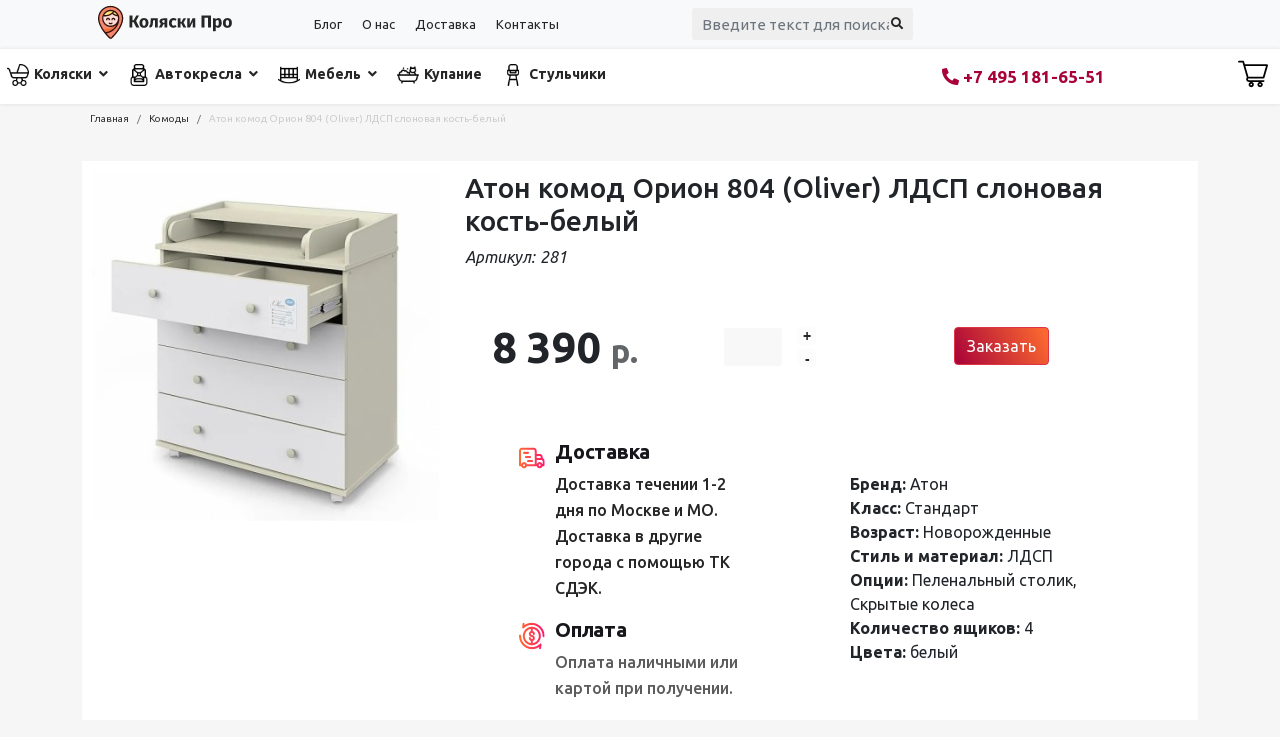

--- FILE ---
content_type: text/html; charset=utf-8
request_url: https://kolyaski-pro.ru/komody/aton-komod-orion-804-oliver-ldsp-slonovaya-kost-belyj
body_size: 19619
content:

<!doctype html>
<html lang="ru-ru" dir="ltr">
	<head>
		
		<meta name="viewport" content="width=device-width, initial-scale=1, shrink-to-fit=no">
		<meta charset="utf-8" />
	<base href="https://kolyaski-pro.ru/komody/aton-komod-orion-804-oliver-ldsp-slonovaya-kost-belyj" />
	<meta name="keywords" content="комод детский, купить детский комод, детский пеленальный комод, комод детский с пеленальным столиком, мебель для детей, детские комоды столики, комод с ящиками детский, Атон комод Орион 804 (Oliver) ЛДСП слоновая кость-белый" />
	<meta name="author" content="Super User" />
	<meta name="description" content="Купить  комод Орион 804 (Oliver) ЛДСП слоновая кость-белый производителя Атон в интернет магазине Коляски Про" />
	<meta name="generator" content="Helix Ultimate - The Most Popular Joomla! Template Framework." />
	<title>Атон комод Орион 804 (Oliver) ЛДСП слоновая кость-белый - Интернет-магазин детских колясок в Москве - Коляски Про</title>
	<link href="/images/favicon2.svg" rel="shortcut icon" type="image/vnd.microsoft.icon" />
	<link href="https://kolyaski-pro.ru/component/search/?Itemid=369&amp;task=item&amp;item_id=281&amp;format=opensearch" rel="search" title="Искать Интернет-магазин детских колясок в Москве - Коляски Про" type="application/opensearchdescription+xml" />
	<link href="https://kolyaski-pro.ru/komody/aton-komod-orion-804-oliver-ldsp-slonovaya-kost-belyj" rel="canonical" />
	<link href="/components/com_sppagebuilder/assets/css/font-awesome-5.min.css?f3dfe3134098716856e21d802c04e443" rel="stylesheet" />
	<link href="/components/com_sppagebuilder/assets/css/font-awesome-v4-shims.css?f3dfe3134098716856e21d802c04e443" rel="stylesheet" />
	<link href="/components/com_sppagebuilder/assets/css/animate.min.css?f3dfe3134098716856e21d802c04e443" rel="stylesheet" />
	<link href="/components/com_sppagebuilder/assets/css/sppagebuilder.css?f3dfe3134098716856e21d802c04e443" rel="stylesheet" />
	<link href="/plugins/system/jce/css/content.css?aa754b1f19c7df490be4b958cf085e7c" rel="stylesheet" />
	<link href="//fonts.googleapis.com/css?family=Ubuntu:100,100i,300,300i,400,400i,500,500i,700,700i,900,900i&subset=cyrillic&display=swap" rel="stylesheet" media="none" onload="media=&quot;all&quot;" />
	<link href="/templates/shaper_helixultimate/css/bootstrap.min.css" rel="stylesheet" />
	<link href="/plugins/system/helixultimate/assets/css/system-j3.min.css" rel="stylesheet" />
	<link href="/templates/shaper_helixultimate/css/font-awesome.min.css" rel="stylesheet" />
	<link href="/templates/shaper_helixultimate/css/v4-shims.min.css" rel="stylesheet" />
	<link href="/templates/shaper_helixultimate/css/template.css" rel="stylesheet" />
	<link href="/templates/shaper_helixultimate/css/presets/default.css" rel="stylesheet" />
	<link href="/templates/shaper_helixultimate/css/custom-compiled.css" rel="stylesheet" />
	<link href="/components/com_sppagebuilder/assets/css/magnific-popup.css" rel="stylesheet" />
	<link href="https://kolyaski-pro.ru/media/zoo/libraries/jquery/jquery-ui.custom.css?539" rel="stylesheet" />
	<link href="https://kolyaski-pro.ru/cache/jbzoo_assets/library-76cacd0e896584e00185bb414ac9f3750.css?322" rel="stylesheet" />
	<link href="https://kolyaski-pro.ru/cache/jbzoo_assets/default-8c9592aef89459987a34cc5a575fc0f20.css?280" rel="stylesheet" />
	<style>
#sp-header {
    background: #ffffff;
    height: 55px;
}

@media (max-width: 767px) {
.jbzoo .jbcart .jbform-actions {
    display: block !important;
}
}


.itemid-167 #sp-left {
display:none;
}

.sp-megamenu-parent>li:last-child>a {
    padding: 0px 0px 0px 0px;
}

@media (max-width: 1199px) {
.sp-megamenu-parent>li>a, .sp-megamenu-parent>li span {
    padding: 0 3px;
}
}body{font-family: 'Ubuntu', sans-serif;text-decoration: none;}
h1{font-family: 'Ubuntu', sans-serif;text-decoration: none;}
h2{font-family: 'Ubuntu', sans-serif;text-decoration: none;}
h3{font-family: 'Ubuntu', sans-serif;text-decoration: none;}
h4{font-family: 'Ubuntu', sans-serif;text-decoration: none;}
.sp-megamenu-parent > li > a, .sp-megamenu-parent > li > span, .sp-megamenu-parent .sp-dropdown li.sp-menu-item > a{font-family: 'Ubuntu', sans-serif;font-size: 14px;font-weight: 600;text-decoration: none;}
.logo-image {height:45px;}.logo-image-phone {height:45px;}@media(max-width: 992px) {.logo-image {height: 36px;}.logo-image-phone {height: 36px;}}@media(max-width: 576px) {.logo-image {height: 36px;}.logo-image-phone {height: 36px;}}.logo-image {height:45px;}.logo-image-phone {height:45px;}@media(max-width: 992px) {.logo-image {height: 36px;}.logo-image-phone {height: 36px;}}@media(max-width: 576px) {.logo-image {height: 36px;}.logo-image-phone {height: 36px;}}.logo-image {height:45px;}.logo-image-phone {height:45px;}@media(max-width: 992px) {.logo-image {height: 36px;}.logo-image-phone {height: 36px;}}@media(max-width: 576px) {.logo-image {height: 36px;}.logo-image-phone {height: 36px;}}
	</style>
	<script type="application/json" class="joomla-script-options new">{"data":{"breakpoints":{"tablet":991,"mobile":480},"header":{"stickyOffset":"100"}},"csrf.token":"77531290f8ad2c1eafc306e3662b462b","system.paths":{"root":"","base":""}}</script>
	<script src="/media/jui/js/jquery.min.js?56adba8b2910117110b30213482bf313"></script>
	<script src="/media/jui/js/jquery-noconflict.js?56adba8b2910117110b30213482bf313"></script>
	<script src="/media/jui/js/jquery-migrate.min.js?56adba8b2910117110b30213482bf313"></script>
	<script src="/media/zoo/assets/js/responsive.js?ver=20210820"></script>
	<script src="/components/com_zoo/assets/js/default.js?ver=20210820"></script>
	<script src="/components/com_sppagebuilder/assets/js/jquery.parallax.js?f3dfe3134098716856e21d802c04e443"></script>
	<script src="/components/com_sppagebuilder/assets/js/sppagebuilder.js?f3dfe3134098716856e21d802c04e443" defer></script>
	<script src="/templates/shaper_helixultimate/js/bootstrap.bundle.min.js"></script>
	<script src="/templates/shaper_helixultimate/js/main.js"></script>
	<script src="/components/com_sppagebuilder/assets/js/jquery.magnific-popup.min.js"></script>
	<script src="/media/system/js/core.js?56adba8b2910117110b30213482bf313"></script>
	<script src="https://kolyaski-pro.ru/media/zoo/libraries/jquery/jquery-ui.custom.min.js?539"></script>
	<script src="https://kolyaski-pro.ru/cache/jbzoo_assets/library-cec49b0cf04d53c762983dc8e016d2260.js?322"></script>
	<script src="https://kolyaski-pro.ru/cache/jbzoo_assets/default-b0e46955bfeb129ef1bef1f3350506770.js?429"></script>
	<script>
	JBZoo.DEBUG = 0;
	jQuery.migrateMute = false;
	JBZoo.addVar("currencyList", {"default_cur":{"code":"default_cur","value":1,"name":"\u041f\u043e \u0443\u043c\u043e\u043b\u0447\u0430\u043d\u0438\u044e","format":{"symbol":"","round_type":"none","round_value":"2","num_decimals":"2","decimal_sep":".","thousands_sep":" ","format_positive":"%v%s","format_negative":"-%v%s"}},"%":{"code":"%","value":1,"name":"\u041f\u0440\u043e\u0446\u0435\u043d\u0442\u044b","format":{"symbol":"%","round_type":"none","round_value":"2","num_decimals":"2","decimal_sep":".","thousands_sep":" ","format_positive":"%v%s","format_negative":"-%v%s"}},"rub":{"code":"rub","value":1,"name":"RUB","format":{"symbol":"\u0440.","round_type":"none","round_value":2,"num_decimals":0,"decimal_sep":".","thousands_sep":" ","format_positive":"%v %s","format_negative":"-%v %s"}},"eur":{"code":"default_cur","value":1,"name":"\u041f\u043e \u0443\u043c\u043e\u043b\u0447\u0430\u043d\u0438\u044e","format":{"symbol":"","round_type":"none","round_value":"2","num_decimals":"2","decimal_sep":".","thousands_sep":" ","format_positive":"%v%s","format_negative":"-%v%s"}}} );
	JBZoo.addVar("cartItems", {} );
	JBZoo.addVar("JBZOO_DIALOGBOX_OK", "Ok" );
	JBZoo.addVar("JBZOO_DIALOGBOX_CANCEL", "Cancel" );
	jQuery(function($){ $(".jbzoo .jsGoto").JBZooGoto({}, 0); });
	jQuery(function($){ $(".jbzoo select").JBZooSelect({}, 0); });
	jQuery(function($){ $("[data-toggle='tooltip']").tooltip({}, 0); });
	jQuery(function($){ $("a.jbimage-gallery").fancybox({"selector":"a.jbimage-gallery"}, 0); });
	jQuery(function($){ $("a.jbimage-link[rel=jbimage-popup]").fancybox({"selector":"a.jbimage-link[rel=jbimage-popup]"}, 0); });
	jQuery(function($){ $(".jbzoo .jbtooltip").tooltip({}, 0); });
template="shaper_helixultimate";	jQuery(function($){ $("#jbmodule-default-121").JBZooCartModule({"url_clean":"https:\/\/kolyaski-pro.ru\/?option=com_zoo&controller=basket&task=clear","url_reload":"https:\/\/kolyaski-pro.ru\/?option=com_zoo&controller=basket&task=reloadModule&moduleId=121","url_item_remove":"https:\/\/kolyaski-pro.ru\/?option=com_zoo&controller=basket&task=delete","text_delete_confirm":"\u0423\u0434\u0430\u043b\u0438\u0442\u044c \u0442\u043e\u0432\u0430\u0440 \u0438\u0437 \u043a\u043e\u0440\u0437\u0438\u043d\u044b?","text_empty_confirm":"\u041e\u0447\u0438\u0441\u0442\u0438\u0442\u044c \u043a\u043e\u0440\u0437\u0438\u043d\u0443?"}, 0); });

	</script>
        
        
                  <meta name="yandex-verification" content="fcdf5ad8ccc2cbf2" />
        
 

          
        
        
        
        
        
        
        <!-- Google Tag Manager -->
<script>(function(w,d,s,l,i){w[l]=w[l]||[];w[l].push({'gtm.start':
new Date().getTime(),event:'gtm.js'});var f=d.getElementsByTagName(s)[0],
j=d.createElement(s),dl=l!='dataLayer'?'&l='+l:'';j.async=true;j.src=
'https://www.googletagmanager.com/gtm.js?id='+i+dl;f.parentNode.insertBefore(j,f);
})(window,document,'script','dataLayer','GTM-T9CC39M');</script>
<!-- End Google Tag Manager -->
        
        
        
        
        
        
        
        
        
        
        
	</head>
	<body class="site helix-ultimate hu com-zoo view- layout-default task-item itemid-369 ru-ru ltr sticky-header layout-fluid offcanvas-init offcanvs-position-right">
        
         <!-- Google Tag Manager (noscript) -->
<noscript><iframe src="https://www.googletagmanager.com/ns.html?id=GTM-T9CC39M"
height="0" width="0" style="display:none;visibility:hidden"></iframe></noscript>
<!-- End Google Tag Manager (noscript) -->
        
        

		
		
		<div class="body-wrapper">
			<div class="body-innerwrapper">
				
	<div class="sticky-header-placeholder"></div>
<div id="sp-top-bar topbg" class="bg-light" style="color:#262626;">
	<div class="container">
		<div class="container-inner">
			<div class="row">
                
                <div id="sp-logo" class="col-2 col-lg-2 col-auto">
					<div class="sp-column">
						<div class="logo"><a href="/">
				<img class='logo-image  d-none d-lg-inline-block'
					srcset='https://kolyaski-pro.ru/images/logo1-pro.svg 1x'
					src='https://kolyaski-pro.ru/images/logo1-pro.svg'
					alt='Интернет-магазин детских колясок в Москве - Коляски Про'
				/>
				<img class="logo-image-phone d-inline-block d-lg-none" src="https://kolyaski-pro.ru/images/favicon2.svg" alt="Интернет-магазин детских колясок в Москве - Коляски Про" /></a></div>						
					</div>
				</div>
                
                
               
                
				
				<div id="sp-top2" class="d-sm-block d-none col-4 col-lg-4">
					<div class="sp-column text-center ">
						
						<div class="sp-module "><div class="sp-module-content"><ul class="menumenutop">
<li class="item-115"><a href="/blog-thumb" >Блог</a></li><li class="item-107"><a href="/o-kompanii" title="О компании коляски про">О нас</a></li><li class="item-114"><a href="/dostavka" title="Доставка колясок интернет-магазин Коляски Про">Доставка</a></li><li class="item-169"><a href="/kontakty" >Контакты</a></li></ul>
</div></div>
					</div>
				</div>
                
                <div id="sp-top2" class="col-8 col-lg-3">
					<div class="sp-column text-center ">
                        
							<!-- Related Modules -->
						<div class="d-none44 d-lg-flex header-modules align-items-center pt-2">
															<div class="sp-module "><div class="sp-module-content"><div class="search">
	<form action="/komody" method="post">
		<label for="mod-search-searchword0" class="hide-label">Искать...</label> <input name="searchword" id="mod-search-searchword0" class="form-control" type="search" placeholder="Введите текст для поиска...">		<input type="hidden" name="task" value="search">
		<input type="hidden" name="option" value="com_search">
		<input type="hidden" name="Itemid" value="369">
	</form>
</div>
</div></div>							
							
						</div>
                        
						
					</div>
				</div>
                
                
                
                
			</div>
		</div>
	</div>
</div>

<header id="sp-header">
	<div class="container-fluid">
		<div class="container-inner">
			<div class="row">
                
			

				<!-- Menu -->
				<div id="sp-menu" class="col-2 col-sm-9 col-md-8 d-flex justify-content-start align-items-center col-auto flex-auto ">
					<div class="sp-column d-flex justify-content-end align-items-center">
						<nav class="sp-megamenu-wrapper d-flex" role="navigation"><a id="offcanvas-toggler" aria-label="Menu" class="offcanvas-toggler-right d-flex d-lg-none" href="#"><div class="burger-icon" aria-hidden="true"><span></span><span></span><span></span></div></a><ul class="sp-megamenu-parent menu-animation-fade-up d-none d-lg-block"><li class="sp-menu-item sp-has-child"><a   href="/kolyaski" ><img src="/images/icon/stroller_1.png" alt="Коляски" /><span class="image-title">Коляски</span> </a><div class="sp-dropdown sp-dropdown-main sp-dropdown-mega sp-menu-right" style="width: 700px;"><div class="sp-dropdown-inner"><div class="row"><div class="col-sm-4"><ul class="sp-mega-group"><li class="item-259 menu_item item-header"><a   href="/kolyaski-2-v-1" title="Коляски 2 в 1" >Коляски 2 в 1</a></li><li class="item-260 menu_item item-header"><a   href="/kolyaski-3-v-1" >Коляски 3 в 1</a></li><li class="item-261 menu_item item-header"><a   href="/kolyaski-4-v-1" >Коляски 4 в 1</a></li><li class="item-268 menu_item item-header"><a   href="/kolyaski-progulochnye" >Коляски прогулочные</a></li><li class="item-334 menu_item item-header"><a   href="/kolyaski-dlya-dvojni" >Коляски для двойни</a></li><li class="item-397 menu_item item-header"><a   href="/kolyaski-dlya-novorozhdennykh" >Коляски для новорожденных</a></li><li class="item-401 menu_item item-header"><a   href="/kolyaska-dlya-puteshestvij" >Коляски для путешествий</a></li></ul></div><div class="col-sm-4"><ul class="sp-mega-group"><li class="item-378 menu_item item-header"><a   href="/kolyaski-dlya-malchikov" >Коляски для мальчиков</a></li><li class="item-379 menu_item item-header"><a   href="/kolyaski-dlya-devochek" title="Коляски для девочек" >Коляски для девочек</a></li><li class="item-381 menu_item item-header"><a   href="/kolyaski-s-avtolyulkoj" >Коляски с автолюлькой</a></li><li class="item-383 menu_item item-header"><a   href="/kolyaski-s-lyulkoj-perenoskoj" title="Коляски с люлькой переноской" >Коляски с люлькой переноской</a></li><li class="item-266 menu_item item-header"><a   href="/kolyaski-trekhkolesnye" >Коляски трехколесные</a></li><li class="item-399 menu_item item-header"><a   href="/kolyaska-trost" >Коляска трость </a></li><li class="item-275 menu_item item-header"><a   href="/aksessuary" >Аксессуары к коляскам</a></li></ul></div><div class="col-sm-4"><ul class="sp-mega-group"><li class="item-385 menu_item item-header"><a   href="/kolyaski-adamex" >Коляски Adamex</a></li><li class="item-391 menu_item item-header"></li><li class="item-389 menu_item item-header"><a   href="/bexa" title="Коляски Bexa" >Коляски Bexa</a></li><li class="item-403 menu_item item-header"><a   href="/cybex" >Коляски Cybex</a></li><li class="item-386 menu_item item-header"><a   href="/carrello" title="Коляски Carrello" >Коляски Carrello</a></li><li class="item-392 menu_item item-header"><a   href="/indigo" title="Коляски Indigo" >Коляски Indigo</a></li><li class="item-387 menu_item item-header"><a   href="/mr-sandman" title="Коляски Mr Sandman" >Коляски Mr Sandman</a></li><li class="item-388 menu_item item-header"><a   href="/rant" title="Коляски RANT" >Коляски RANT</a></li><li class="item-390 menu_item item-header"><a   href="/smile-line" title="Коляски Smile line" >Коляски Smile line</a></li><li class="item-384 menu_item item-header"></li></ul></div></div><div class="row"><div class="col-sm-12"><ul class="sp-mega-group"><li class="item-140 module "></li></ul></div></div></div></div></li><li class="sp-menu-item sp-has-child"><a   href="/detskie-avtokresla" ><img src="/images/icon/car-chair_1.png" alt="Автокресла" /><span class="image-title">Автокресла</span> </a><div class="sp-dropdown sp-dropdown-main sp-dropdown-mega sp-menu-right" style="width: 600px;"><div class="sp-dropdown-inner"><div class="row"><div class="col-sm-4"><ul class="sp-mega-group"><li class="item-355 menu_item item-header"><a   href="/gruppa-0-13-kg" >Группа 0-13 кг</a></li><li class="item-356 menu_item item-header"><a   href="/gruppa-0-18-kg" >Группа 0-18 кг</a></li><li class="item-357 menu_item item-header"><a   href="/gruppa-0-25-kg" >Группа 0-25 кг</a></li></ul></div><div class="col-sm-4"><ul class="sp-mega-group"><li class="item-359 menu_item item-header"><a   href="/gruppa-9-18-kg" >Группа 9-18 кг</a></li><li class="item-361 menu_item item-header"><a   href="/gruppa-9-36-kg" >Группа 9-36 кг</a></li><li class="item-360 menu_item item-header"><a   href="/gruppa-9-45-kg" >Группа 9-45 кг</a></li></ul></div><div class="col-sm-4"><ul class="sp-mega-group"><li class="item-358 menu_item item-header"><a   href="/gruppa-2-50-kg" >Группа 2-50 кг</a></li><li class="item-362 menu_item item-header"><a   href="/gruppa-15-36-kg" >Группа 15-36 кг</a></li><li class="item-363 menu_item item-header"><a   href="/gruppa-13-50-kg" >Группа 13-50 кг</a></li></ul></div></div></div></div></li><li class="sp-menu-item sp-has-child"><a   href="/mebel-detskaya" ><img src="/images/icon/crib.png" alt="Мебель" /><span class="image-title">Мебель</span> </a><div class="sp-dropdown sp-dropdown-main sp-dropdown-mega sp-menu-right" style="width: 600px;"><div class="sp-dropdown-inner"><div class="row"><div class="col-sm-6"><ul class="sp-mega-group"><li class="item-370 menu_item item-header"><a   href="/krovatki-mayatniki" >Кроватки-маятники</a></li><li class="item-371 menu_item item-header"><a   href="/krovatki-transformery" > Кроватки-трансформеры</a></li><li class="item-372 menu_item item-header"><a   href="/krovatki-kachalki-kolesa" >Кроватки качалки-колеса</a></li><li class="item-409 menu_item item-header"><a   href="/mebelnye-komplekty" >Мебельные комплекты</a></li></ul></div><div class="col-sm-6"><ul class="sp-mega-group"><li class="item-373 menu_item item-header"><a   href="/krovatki-klassicheskie" >Кроватки классические</a></li><li class="item-374 menu_item item-header"><a   href="/kolybeli" >Колыбели</a></li><li class="item-375 menu_item item-header"><a   href="/komody" >Комоды</a></li><li class="item-411 menu_item item-header"><a   href="/shkafy" >Шкафы</a></li></ul></div></div></div></div></li><li class="sp-menu-item"><a   href="/kupanie-i-gigiena" ><img src="/images/bath-tub.png" alt="Купание" /><span class="image-title">Купание</span> </a></li><li class="sp-menu-item"><a   href="/stulchiki-dlya-kormleniya" ><img src="/images/icon/highchair.png" alt="Стульчики" /><span class="image-title">Стульчики</span> </a></li></ul></nav>						

					

						<!-- if offcanvas position right -->
													<a id="offcanvas-toggler"  aria-label="Menu" title="Menu"  class="mega offcanvas-toggler-secondary offcanvas-toggler-right d-flex align-items-center" href="#">
							<div class="burger-icon" aria-hidden="true"><span></span><span></span><span></span></div>
							</a>
											</div>
				</div>
                
                
                 <div id="sp-toptel2" class="col-6 col-sm-3 col-md-3">
					<div class="sp-column text-center ">
						
						<div class="sp-module "><div class="sp-module-content"><div class="mod-sppagebuilder  sp-page-builder" data-module_id="135">
	<div class="page-content">
		<div id="section-id-1662048345279" class="sppb-section" ><div class="sppb-container-inner"><div class="sppb-row"><div class="sppb-col-md-12" id="column-wrap-id-1662048345278"><div id="column-id-1662048345278" class="sppb-column" ><div class="sppb-column-addons"><div id="sppb-addon-wrapper-1662048345282" class="sppb-addon-wrapper"><div id="sppb-addon-1662048345282" class="sppb-hidden-xs clearfix "     ><div class="sppb-addon sppb-addon-header sppb-text-center"><a  href="tel:+74951816551"><span class="sppb-addon-title"><span class="fas fa-phone-alt sppb-addon-title-icon" aria-hidden="true"></span> +7 495 181-65-51</span></a></div><style type="text/css">#sppb-addon-wrapper-1662048345282 {
margin:15px 0px -10px 0px;}
#sppb-addon-1662048345282 {
	color: #a80239;
	box-shadow: 0 0 0 0 #ffffff;
}
#sppb-addon-1662048345282 {
}
#sppb-addon-1662048345282.sppb-element-loaded {
}
#sppb-addon-1662048345282 a {
	color: #a80239;
}
#sppb-addon-1662048345282 a:hover,
#sppb-addon-1662048345282 a:focus,
#sppb-addon-1662048345282 a:active {
	color: #a80239;
}
#sppb-addon-1662048345282 .sppb-addon-title {
font-size:17px;font-weight: 800;}
@media (min-width: 768px) and (max-width: 991px) {#sppb-addon-1662048345282 {}}@media (max-width: 767px) {#sppb-addon-1662048345282 {}}#sppb-addon-1662048345282 a{text-decoration:none;}</style><style type="text/css">#sppb-addon-1662048345282 span.sppb-addon-title {margin: 0px 0px 0px 0px; text-transform: none; padding: 0px 0px 0px 0px; }#sppb-addon-1662048345282 span.sppb-addon-title .sppb-addon-title-icon {color: #a80239}</style></div></div><div id="sppb-addon-wrapper-1662050907897" class="sppb-addon-wrapper"><div id="sppb-addon-1662050907897" class="sppb-hidden-md sppb-hidden-lg sppb-hidden-sm clearfix "     ><div class="sppb-addon sppb-addon-single-image sppb-text-center "><div class="sppb-addon-content"><div class="sppb-addon-single-image-container"><a  href="tel:+74951816551"><img class="sppb-img-responsive" src="/images/2022/09/01/phone-call.svg"  alt="Телефон" title=""   loading="lazy"></a></div></div></div><style type="text/css">#sppb-addon-wrapper-1662050907897 {
margin:0px 0px 0px 0px;}
#sppb-addon-1662050907897 {
	box-shadow: 0 0 0 0 #ffffff;
padding:10px 0px 0px 0px;}
#sppb-addon-1662050907897 {
}
#sppb-addon-1662050907897.sppb-element-loaded {
}
@media (min-width: 768px) and (max-width: 991px) {#sppb-addon-1662050907897 {}}@media (max-width: 767px) {#sppb-addon-1662050907897 {padding-top: 10px;padding-right: 0px;padding-bottom: 0px;padding-left: 0px;}}</style><style type="text/css">#sppb-addon-1662050907897 img{height:25px;}@media (min-width: 768px) and (max-width: 991px) {#sppb-addon-1662050907897 img{}}@media (max-width: 767px) {#sppb-addon-1662050907897 img{}}</style></div></div></div></div></div></div></div></div><style type="text/css">.sp-page-builder .page-content #section-id-1629725738614{padding-top:10px;padding-right:0px;padding-bottom:10px;padding-left:0px;margin-top:0px;margin-right:0px;margin-bottom:0px;margin-left:0px;box-shadow:0 0 0 0 #ffffff;}#column-id-1629725738614{box-shadow:0 0 0 0 #fff;}.sp-page-builder .page-content #section-id-1630327601821{padding-top:5px;padding-right:0px;padding-bottom:5px;padding-left:0px;margin-top:0px;margin-right:0px;margin-bottom:0px;margin-left:0px;box-shadow:0 0 0 0 #ffffff;}#column-id-1630327601820{box-shadow:0 0 0 0 #fff;}.sp-page-builder .page-content #section-id-1603719357979{padding-top:20px;padding-right:0px;padding-bottom:15px;padding-left:0px;margin-top:0px;margin-right:0px;margin-bottom:0px;margin-left:0px;color:#ffffff;box-shadow:0 0 0 0 #ffffff;}#column-id-1603719358106{box-shadow:0 0 0 0 #fff;}#column-id-1603719358107{box-shadow:0 0 0 0 #fff;}#column-id-1603719358108{box-shadow:0 0 0 0 #fff;}.sp-page-builder .page-content #section-id-1662048345279{padding-top:0px;padding-right:0px;padding-bottom:0px;padding-left:0px;margin-top:0px;margin-right:0px;margin-bottom:0px;margin-left:0px;box-shadow:0 0 0 0 #ffffff;}#column-id-1662048345278{box-shadow:0 0 0 0 #fff;}</style>	</div>
</div>
</div></div>
					</div>
				</div>
                
                <div id="sp-top1" class="col-2 col-sm-1 col-md-1 d-flex justify-content-end align-items-center">
					<div class="sp-column d-lg-flex ">
						<div class="sp-module "><div class="sp-module-content"><!--noindex-->

   
    
      

<!--
                    <div class="jbcart-module-line">
              
                <span class="jbcart-module-total-items">
                                    </span>
            </div>
        -->
    
      <div class="jbzoo jbcart-module justify-content-end jsJBZooCartModule" id="jbmodule-default-121">



                                           <div class="jbcart-ety ">
                           <a href="/zakaz">  <img src="/images/shopping-cart.svg" style="height: 30px;"></a>
                        </div>
                    
</div>
<!--/noindex--></div></div>
					</div>
				</div>

                
                
                
			</div>
		</div>
	</div>
</header>
				
<section id="sp-section-1" >

				
	
<div class="row">
	<div id="sp-title" class="col-lg-12 "><div class="sp-column "></div></div></div>
				
</section>
<section id="sp-bred" >

						<div class="container">
				<div class="container-inner">
			
	
<div class="row">
	<div id="sp-breadcrumb" class="col-lg-12 "><div class="sp-column "><div class="sp-module "><div class="sp-module-content">
<ol itemscope itemtype="https://schema.org/BreadcrumbList" class="breadcrumb">
			<li class="float-start">
			<span class="divider fas fa-map-marker-alt" aria-hidden="true"></span>
		</li>
	
				<li itemprop="itemListElement" itemscope itemtype="https://schema.org/ListItem" class="breadcrumb-item"><a itemprop="item" href="/" class="pathway"><span itemprop="name">Главная</span></a>				<meta itemprop="position" content="1">
			</li>
					<li itemprop="itemListElement" itemscope itemtype="https://schema.org/ListItem" class="breadcrumb-item"><a itemprop="item" href="/komody" class="pathway"><span itemprop="name">Комоды</span></a>				<meta itemprop="position" content="2">
			</li>
					<li itemprop="itemListElement" itemscope itemtype="https://schema.org/ListItem" class="breadcrumb-item active"><span itemprop="name">Атон комод Орион 804 (Oliver) ЛДСП слоновая кость-белый</span>				<meta itemprop="position" content="3">
			</li>
		</ol>
</div></div></div></div></div>
							</div>
			</div>
			
</section>
<section id="sp-main-body" >

										<div class="container">
					<div class="container-inner">
						
	
<div class="row">
	
<main id="sp-component" class="col-lg-12 ">
	<div class="sp-column ">
		<div id="system-message-container" aria-live="polite">
			</div>


		
		<div id="yoo-zoo" class="jbzoo jbzoo-view-item jbzoo-app-katalog jbzoo-tmpl-bootstrap yoo-zoo clearfix jbzoo-no-border">
<div class="jbzoo-item jbzoo-item-product jbzoo-item-full jbzoo-item-281">

<div id="tovarfull" class="row">

    <div class="col col-12 col-md-4">

                            <div class="item-image">
                     <a class="jbimage-link jbimage-gallery cartonbox thumbnail full_281_6e288d50-7923-409f-b0d5-8e36eb165490" title="Атон комод Орион 804 (Oliver) ЛДСП слоновая кость-белый" href="https://kolyaski-pro.ru/images/2021/09/08/aton-komod-orion-804-Oliver-ldsp-slonovaya-kost-belyj.jpg" rel="jbimage-gallery-281" target="_blank" data-cb-group="full_281_6e288d50-7923-409f-b0d5-8e36eb165490" data-cb-type="img" id="jbimage-link-6971e88a96562"><img class="jbimage full_281_6e288d50-7923-409f-b0d5-8e36eb165490" alt="Атон комод Орион 804 (Oliver) ЛДСП слоновая кость-белый" title="Атон комод Орион 804 (Oliver) ЛДСП слоновая кость-белый" src="https://kolyaski-pro.ru/media/zoo/images/aton-komod-orion-804-Oliver-ldsp-slonovaya-kost-belyj_fe4b4ced6cdf217916d6d538bb95878f.jpg" width="400" height="400" data-template="popup" /></a> 
                 </div>
            
        <div class="container">
            <div id="gal2" class="row">
                                   <div class="col col-12 d-flex" style="flex-wrap: wrap;
    flex-direction: row;">
                                        </div>
                               </div>
        </div>


    </div>

    <div class="col col-12 col-md-8">

            <h1 class="item-title h3"> Атон комод Орион 804 (Oliver) ЛДСП слоновая кость-белый </h1>

                 <div class="row">
            <div class="col-12 d-flex" style="font-style: italic;">
                <span class="namart pr-1" style="padding-right: 5px;"> Артикул:</span>  <script type="text/javascript">JBZoo.mergeVar("28140512698-43de-4f11-9044-07fba570ea06.elements", {"sku":[]})</script><script type="text/javascript">JBZoo.mergeVar("28140512698-43de-4f11-9044-07fba570ea06.template", {"fe25222f86f46473971fd7090d801caa":"art"})</script><div id="jbprice-888489" class="jsPrice-281-40512698-43de-4f11-9044-07fba570ea06 jsPrice jsJBPrice jsJBPrice-40512698-43de-4f11-9044-07fba570ea06-281 fe25222f86f46473971fd7090d801caa jbprice jbprice-tmpl-art jbprice-type-plain">
<div data-identifier="_sku" data-template="art" data-index="0" data-position="list" class="jbprice-sku jsElement jsPriceElement jsSku jsCore jselementartlist0">281</div>
<script type="text/javascript">
	jQuery(function($){ setTimeout(function(){$(".jsPrice-281-40512698-43de-4f11-9044-07fba570ea06").JBZooPrice({"hash":"fe25222f86f46473971fd7090d801caa","itemId":"281","identifier":"40512698-43de-4f11-9044-07fba570ea06","variantUrl":"https:\/\/kolyaski-pro.ru\/?option=com_zoo&controller=default&task=callelement&element=40512698-43de-4f11-9044-07fba570ea06&method=ajaxChangeVariant&item_id=281"}, 1);}, 0); });
</script>
</div>             </div>
        </div>
        

        <div class="row justify-content-center stroka-ceni">
             <div class="col col-12 col-md-4">
                                         <div class="cena-tovara">
                     <script type="text/javascript">JBZoo.mergeVar("28140512698-43de-4f11-9044-07fba570ea06.elements", {"value":[]})</script><script type="text/javascript">JBZoo.mergeVar("28140512698-43de-4f11-9044-07fba570ea06.template", {"e57c531fd9dd09da5df3b622720b21df":"teaser"})</script><div id="jbprice-104344" class="jsPrice-281-40512698-43de-4f11-9044-07fba570ea06 jsPrice jsJBPrice jsJBPrice-40512698-43de-4f11-9044-07fba570ea06-281 e57c531fd9dd09da5df3b622720b21df jbprice jbprice-tmpl-teaser jbprice-type-plain">
<div class="jbprice-tmpl-teaser"><div data-identifier="_value" data-template="teaser" data-index="0" data-position="list" class="jbprice-value jsElement jsPriceElement jsValue jsCore jselementteaserlist0">
<span class="jbprice-value-total"><span data-moneyid="12" data-value="8390" data-currency="rub" data-showplus="0" class="jsMoney jbcartvalue">
<span class="jbcurrency-value">8 390</span> <span class="jbcurrency-symbol">р.</span></span></span>

</div></div>

</div>                        </div>
                             </div>

             <div class="col col-8 col-md-4">
                <div class="element element-jbpriceplain first last">
	<script type="text/javascript">JBZoo.mergeVar("28140512698-43de-4f11-9044-07fba570ea06.elements", {"quantity":{"min":1,"max":999,"step":1,"default":1,"decimals":0}})</script><script type="text/javascript">JBZoo.mergeVar("28140512698-43de-4f11-9044-07fba570ea06.template", {"89d0ec99fe7f80c8f902714f9cba14ef":"list"})</script><div id="jbprice-570515" class="jsPrice-281-40512698-43de-4f11-9044-07fba570ea06 jsPrice jsJBPrice jsJBPrice-40512698-43de-4f11-9044-07fba570ea06-281 89d0ec99fe7f80c8f902714f9cba14ef jbprice jbprice-tmpl-list jbprice-type-plain">
<dl class="jbprice-tmpl-list uk-description-list-horizontal">

<dd class="element-body">
    <div data-identifier="_quantity" data-template="list" data-index="0" data-position="list" class="jbprice-quantity jsElement jsPriceElement jsQuantity jsCore jselementlistlist0"><table cellpadding="0" cellspacing="0" border="0" class="quantity-wrapper jsQuantity" id="jbcart-full-281-_quantity-1288">
  <tr>
    <td rowspan="2">
      <div class="jsCountBox item-count-wrapper">
        <div class="item-count">
          <dl class="item-count-digits"><dd></dd><dd></dd><dd></dd><dd></dd><dd></dd></dl>
          <input type="text" class="input-quantity jsInput" maxlength="6" name="89d0ec99fe7f80c8f902714f9cba14ef[_quantity][value]" value="1">
        </div>
      </div>
    </td>
    <td class="plus"><span class="jsAdd jbbutton micro">+</span></td>
  </tr>
  <tr>
    <td class="minus"><span class="jsRemove jbbutton micro">-</span></td>
  </tr>
</table>
<script type="text/javascript">
	jQuery(function($){ setTimeout(function(){$("#jbcart-full-281-_quantity-1288").JBZooQuantity({"min":1,"max":999,"step":1,"default":1,"decimals":0}, 0);}, 0); });
</script></div></dd>
</dl>

</div></div>                     </div>

             <div class="col col-4 col-md-4 ms-auto">

                                  <div class="knopka">
                        <div class="element element-jbpriceplain first last">
	<script type="text/javascript">JBZoo.mergeVar("28140512698-43de-4f11-9044-07fba570ea06.elements", {"buttons":{"hash":"8f6e4da23969512ca9c4cb42b66009f7","item_id":"281","element_id":"40512698-43de-4f11-9044-07fba570ea06","key":"baa2e1a964338c316b79d84a86b75b26","basket":"https:\/\/kolyaski-pro.ru\/index.php?option=com_zoo&controller=basket&task=index&Itemid=167&nc=8011","isModal":false,"isInCart":0,"addAlert":1,"addAlertText":"\u0422\u043e\u0432\u0430\u0440 \u0434\u043e\u0431\u0430\u0432\u043b\u0435\u043d \u0432 \u043a\u043e\u0440\u0437\u0438\u043d\u0443!","addAlertTimeout":3000,"remove":"https:\/\/kolyaski-pro.ru\/?option=com_zoo&controller=default&task=callelement&element=40512698-43de-4f11-9044-07fba570ea06&method=ajaxRemoveFromCart&item_id=281","add":"https:\/\/kolyaski-pro.ru\/?option=com_zoo&controller=default&task=callelement&element=40512698-43de-4f11-9044-07fba570ea06&method=ajaxAddToCart&item_id=281","modal":"https:\/\/kolyaski-pro.ru\/?option=com_zoo&controller=default&task=callelement&element=40512698-43de-4f11-9044-07fba570ea06&method=ajaxModalWindow&item_id=281&args%5Btemplate%5D=modal&args%5Blayout%5D=full&args%5Bhash%5D=8f6e4da23969512ca9c4cb42b66009f7&tmpl=component&modal=1"}})</script><script type="text/javascript">JBZoo.mergeVar("28140512698-43de-4f11-9044-07fba570ea06.template", {"8f6e4da23969512ca9c4cb42b66009f7":"default"})</script><div id="jbprice-453366" class="jsPrice-281-40512698-43de-4f11-9044-07fba570ea06 jsPrice jsJBPrice jsJBPrice-40512698-43de-4f11-9044-07fba570ea06-281 8f6e4da23969512ca9c4cb42b66009f7 jbprice jbprice-tmpl-default jbprice-type-plain">
<div data-identifier="_buttons" data-template="default" data-index="0" data-position="list" class="jbprice-buttons jsElement jsPriceElement jsButtons jsCore jselementdefaultlist0">
<!--noindex-->
<div class="jbprice-buttons jsPriceButtons not-in-cart">

    
<span class="jsAddToCart btn btn-danger jbprice-buttons-add">
    Заказать</span>

</div>
<!--/noindex-->
</div>

</div></div>                 </div>
            


            </div>

        </div>

          <div class="row  g-2 align-items-center align-self-center justify-content-around parametri">
              <div class="col col-12 col-md-4 px-2 py-2">

                                     <script type="text/javascript">JBZoo.mergeVar("28140512698-43de-4f11-9044-07fba570ea06.elements", {"image":{"related":"full_281_6e288d50-7923-409f-b0d5-8e36eb165490","image":null}})</script><script type="text/javascript">JBZoo.mergeVar("28140512698-43de-4f11-9044-07fba570ea06.template", {"3341b032ea167b6ba712b42963db5152":"full"})</script><div id="jbprice-909559" class="jsPrice-281-40512698-43de-4f11-9044-07fba570ea06 jsPrice jsJBPrice jsJBPrice-40512698-43de-4f11-9044-07fba570ea06-281 3341b032ea167b6ba712b42963db5152 jbprice jbprice-tmpl-full jbprice-type-plain">
<div class="jbprice-tmpl-full"><div data-identifier="_image" data-template="full" data-index="0" data-position="list" class="jbprice-image jsElement jsPriceElement jsImage jsCore jselementfulllist0">
<input type="hidden" class="jsImageRelated" data-element="full_281_6e288d50-7923-409f-b0d5-8e36eb165490" />
</div></div>

</div>                   

               <div class="col col-12 col-md-12 px-1 py-1">
                  <div class="mod-sppagebuilder  sp-page-builder" data-module_id="128">
	<div class="page-content">
		<div id="section-id-1629725738614" class="sppb-section" ><div class="sppb-container-inner"><div class="sppb-row"><div class="sppb-col-md-12 sppb-col-sm-12 sppb-col-xs-12" id="column-wrap-id-1629725738614"><div id="column-id-1629725738614" class="sppb-column" ><div class="sppb-column-addons"><div id="sppb-addon-wrapper-1629725738615" class="sppb-addon-wrapper"><div id="sppb-addon-1629725738615" class="clearfix "     ><div class="sppb-addon sppb-addon-feature sppb-text-left "><div class="sppb-addon-content sppb-text-left"><div class="sppb-media"><div class="pull-left"><span class="sppb-img-container"><img class="sppb-img-responsive" src="/images/2021/08/30/delivery-truck.svg" alt="Доставка"    loading="lazy"></span></div><div class="sppb-media-body"><div class="sppb-media-content"><h4 class="sppb-addon-title sppb-feature-box-title sppb-media-heading">Доставка</h4><div class="sppb-addon-text">Доставка течении 1-2 дня по Москве и МО. Доставка в другие города с помощью ТК СДЭК.</div></div></div></div></div></div><style type="text/css">#sppb-addon-wrapper-1629725738615 {
margin:10px 0px 15px 0px;}
#sppb-addon-1629725738615 {
	color: #262626;
	box-shadow: 0 0 0 0 #ffffff;
}
#sppb-addon-1629725738615 {
}
#sppb-addon-1629725738615.sppb-element-loaded {
}
#sppb-addon-1629725738615 .sppb-addon-title {
color:#17161A;font-size:20px;line-height:28px;font-weight: 600;}
@media (min-width: 768px) and (max-width: 991px) {#sppb-addon-1629725738615 {}#sppb-addon-1629725738615 .sppb-addon-title {
font-size:20px;line-height:20px;line-height:28px;}
}@media (max-width: 767px) {#sppb-addon-1629725738615 {}#sppb-addon-1629725738615 .sppb-addon-title {
font-size:16px;line-height:16px;line-height:19px;}
}#sppb-addon-1629725738615 .sppb-feature-box-title{letter-spacing:-0.3px;}#sppb-addon-1629725738615 .sppb-img-responsive{height:40px;}</style><style type="text/css">#sppb-addon-1629725738615 .sppb-addon-text {font-size: 16px;font-weight: 500;line-height: 26px;}@media (max-width: 767px) {#sppb-addon-1629725738615 .sppb-addon-text {font-size: 13px;line-height: 18px;}}#sppb-addon-1629725738615 .sppb-img-container {display:block;}#sppb-addon-1629725738615 .sppb-media .pull-left, #sppb-addon-1629725738615 .sppb-media .pull-right {width: 12%;}#sppb-addon-1629725738615 .sppb-media-content .sppb-btn {margin: 25px 0px 0px 0px;}#sppb-addon-1629725738615 #btn-1629725738615.sppb-btn-custom{letter-spacing: 0px;}#sppb-addon-1629725738615 #btn-1629725738615.sppb-btn-custom { background-color: #0080FE; color: #FFFFFF; padding: 8px 22px 10px 22px; font-size: 16px;}#sppb-addon-1629725738615 #btn-1629725738615.sppb-btn-custom:hover { background-color: #de6906; color: #FFFFFF;}@media (min-width: 768px) and (max-width: 991px) {#sppb-addon-1629725738615 .sppb-media .sppb-media-body {width: auto;}}@media (max-width: 767px) {#sppb-addon-1629725738615 .sppb-media .sppb-media-body {width: auto;}}#sppb-addon-1629725738615{transition:.3s;}#sppb-addon-1629725738615:hover{box-shadow: 0 0 0 0 #ffffff;}</style></div></div><div id="sppb-addon-wrapper-1629725738619" class="sppb-addon-wrapper"><div id="sppb-addon-1629725738619" class="clearfix "     ><div class="sppb-addon sppb-addon-feature sppb-text-left "><div class="sppb-addon-content sppb-text-left"><div class="sppb-media"><div class="pull-left"><span class="sppb-img-container"><img class="sppb-img-responsive" src="/images/2021/08/30/transaction.svg" alt="Оплата"    loading="lazy"></span></div><div class="sppb-media-body"><div class="sppb-media-content"><h4 class="sppb-addon-title sppb-feature-box-title sppb-media-heading">Оплата</h4><div class="sppb-addon-text">Оплата наличными или картой при получении.</div></div></div></div></div></div><style type="text/css">#sppb-addon-wrapper-1629725738619 {
margin:10px 0px 15px 0px;}
#sppb-addon-1629725738619 {
	color: #5c5c5c;
	box-shadow: 0 0 0 0 #ffffff;
}
#sppb-addon-1629725738619 {
}
#sppb-addon-1629725738619.sppb-element-loaded {
}
#sppb-addon-1629725738619 .sppb-addon-title {
color:#17161A;font-size:20px;line-height:28px;font-weight: 600;}
@media (min-width: 768px) and (max-width: 991px) {#sppb-addon-1629725738619 {}#sppb-addon-1629725738619 .sppb-addon-title {
font-size:20px;line-height:20px;line-height:28px;}
}@media (max-width: 767px) {#sppb-addon-1629725738619 {}#sppb-addon-1629725738619 .sppb-addon-title {
font-size:16px;line-height:16px;line-height:19px;}
}#sppb-addon-1629725738619 .sppb-feature-box-title{letter-spacing:-0.3px;}#sppb-addon-1629725738619 .sppb-img-responsive{height:40px;}</style><style type="text/css">#sppb-addon-1629725738619 .sppb-addon-text {font-size: 16px;font-weight: 500;line-height: 26px;}@media (max-width: 767px) {#sppb-addon-1629725738619 .sppb-addon-text {font-size: 13px;line-height: 18px;}}#sppb-addon-1629725738619 .sppb-img-container {display:block;}#sppb-addon-1629725738619 .sppb-media .pull-left, #sppb-addon-1629725738619 .sppb-media .pull-right {width: 12%;}#sppb-addon-1629725738619 .sppb-media-content .sppb-btn {margin: 25px 0px 0px 0px;}#sppb-addon-1629725738619 #btn-1629725738619.sppb-btn-custom{letter-spacing: 0px;}#sppb-addon-1629725738619 #btn-1629725738619.sppb-btn-custom { background-color: #0080FE; color: #FFFFFF; padding: 8px 22px 10px 22px; font-size: 16px;}#sppb-addon-1629725738619 #btn-1629725738619.sppb-btn-custom:hover { background-color: #de6906; color: #FFFFFF;}@media (min-width: 768px) and (max-width: 991px) {#sppb-addon-1629725738619 .sppb-media .sppb-media-body {width: auto;}}@media (max-width: 767px) {#sppb-addon-1629725738619 .sppb-media .sppb-media-body {width: auto;}}#sppb-addon-1629725738619{transition:.3s;}#sppb-addon-1629725738619:hover{box-shadow: 0 0 0 0 #ffffff;}</style></div></div></div></div></div></div></div></div><style type="text/css">.sp-page-builder .page-content #section-id-1629725738614{padding-top:10px;padding-right:0px;padding-bottom:10px;padding-left:0px;margin-top:0px;margin-right:0px;margin-bottom:0px;margin-left:0px;box-shadow:0 0 0 0 #ffffff;}#column-id-1629725738614{box-shadow:0 0 0 0 #fff;}</style>	</div>
</div>
 
             </div>


              </div>

              <div class="col col-12 col-md-5 px-2 py-2">  <ul  class="list-unstyled">
                  <li class="element element-select first">
	<strong>Бренд: </strong>Атон</li>
<li class="element element-checkbox">
	<strong>Класс: </strong>Стандарт</li>
<li class="element element-checkbox">
	<strong>Возраст: </strong>Новорожденные</li>
<li class="element element-checkbox">
	<strong>Стиль и материал: </strong>ЛДСП</li>
<li class="element element-checkbox">
	<strong>Опции: </strong>Пеленальный столик, Скрытые колеса</li>
<li class="element element-checkbox">
	<strong>Количество ящиков: </strong>4</li>
<li class="element element-jbcolor last">
	<strong>Цвета: </strong><span title="белый" class="jbcolor jbcolor-alphabetic dye-f2f2f2">белый</span></li>                  </ul>
                  </div>
        </div>




<!--
         <div class="row stoka-dostavki">

          <div class="col col-12 col-md-12 px-1 py-1">
                 
             </div>

        </div>
-->




    </div>

</div>

 <div class="item-text row">
    <h2>Описание:</h2>
                    <div class="element element-textarea first">
	<h2>Комод пеленальный Атон Орион Oliver 804 ЛДСП</h2>
<p>Комод Атон «Оливер» ПВХ - удобный и практичный комод с пеленальным столиком – незаменимый предмет для детской комнаты. Пеленальный столик с откидной крышкой не только помогает маме в переодевании ребенка, но при этом экономит пространство в помещении за счет удобного механизма складывания. 4 вместительных ящика с лёгкостью выдвигаются и задвигаются на телескопических роликовых направляющих.</p>
<p>В дальнейшем пеленальный столик можно использовать в качестве дополнительной полочки под аксессуары, или полностью его демонтировать, продолжив использовать комод в его классическом виде.</p>
<h3>Особенности комода пеленального Атон Орион Oliver 804:</h3>
<ul>
<li>два отделения в одном из ящиков</li>
<li>скрытый и надежный механизм раскладывания пеленального столика</li>
<li>отделение для средств по уходу за ребенком</li>
<li>шариковые направляющие</li>
<li>кромка в цвет фасада</li>
<li>цельное основание комода</li>
<li>колесо со стопорным механизмом</li>
<li>дно ящика из белого ХДФ</li>
<li>аккуратная наклейка с описанием</li>
</ul>
<p><strong>Характеристики:</strong></p>
<ul>
<li>Материал<strong>:</strong>&nbsp;ЛДСП, ХДФ, ДВП, кромка ПВХ, мебельная фурнитура</li>
<li>Вес кг&nbsp;39.9&nbsp;</li>
<li>Материал&nbsp;ЛДСП&nbsp;</li>
<li>Количество ящиков&nbsp;4&nbsp;</li>
<li>Глубина&nbsp;73.2&nbsp;</li>
<li>Бренд&nbsp;Атон М&nbsp;</li>
<li>Цвет слоновая кость-белый</li>
<li>Страна&nbsp;Россия&nbsp;</li>
<li>Высота&nbsp;93&nbsp;</li>
<li>Ширина&nbsp;80.2</li>
</ul></div>
<div class="element element-textarea last">
	<div class="props_group">
<div class="props_group__name">
<div>&nbsp;</div>
<div class="props_group">&nbsp;</div>
</div>
</div></div>                </div>

     

    <div class="row item-related mt-3">
        <div class="col col-12">
            <div class="index-0 element-7e4ddb4b-77f1-489d-8154-39a96d033e59 element-jbrelatedauto first last"><h4 class="element-label"> Другие товары нашего каталога</h4> <div class="items items-col-3"><div class="row row item-row-0"><div class="item-column col-md-4 first">   <div class="item-box "><div class="jbzoo-item jbzoo-item-product jbzoo-item-teaser jbzoo-item-1644">
<div class="container">

<div class="row">
            <div class="col col-12">
            <div class="item-image pull-center">
                 <a class="jbimage-link  thumb  teaser_1644_6e288d50-7923-409f-b0d5-8e36eb165490" title="Коляска прогулочная Rant Flex 2022 Pacific Blue" href="http://kolyaski-pro.ru/kolyaski-progulochnye/kolyaska-progulochnaya-rant-flex-2022-pacific-blue" data-cb-group="teaser_1644_6e288d50-7923-409f-b0d5-8e36eb165490" data-cb-type="img" id="jbimage-link-6971e88b25936"><img class="jbimage teaser_1644_6e288d50-7923-409f-b0d5-8e36eb165490" alt="Коляска прогулочная Rant Flex 2022 Pacific Blue" title="Коляска прогулочная Rant Flex 2022 Pacific Blue" src="https://kolyaski-pro.ru/media/zoo/images/27243_815x1086x70_c_10ac71859d11c860e30f924bdfe48430.jpg" width="225" height="300" data-template="itemlink" /></a> 
             </div>
        </div>
    </div>

    <h4 class="item-title h6"> <a title="Коляска прогулочная Rant Flex 2022 Pacific Blue" href="/kolyaski-progulochnye/kolyaska-progulochnaya-rant-flex-2022-pacific-blue">Коляска прогулочная Rant Flex 2022 Pacific Blue</a> </h4>

<div class="row d-flex justify-content-center align-items-center">
    
    
            <div class="cvettiz col-12 d-flex justify-content-center">
        <div class="col-12">
             <script type="text/javascript">JBZoo.mergeVar("164440512698-43de-4f11-9044-07fba570ea06.elements", {"image":{"related":"teaser_1644_6e288d50-7923-409f-b0d5-8e36eb165490","image":{"image":"https:\/\/kolyaski-pro.ru\/media\/zoo\/images\/27243_815x1086x70_c_eb19871373628bf63e00b0278f1b57ec.jpg","popup":"https:\/\/kolyaski-pro.ru\/media\/zoo\/images\/27243_815x1086x70_c_eb19871373628bf63e00b0278f1b57ec.jpg"}}})</script><script type="text/javascript">JBZoo.mergeVar("164440512698-43de-4f11-9044-07fba570ea06.template", {"bc87b73fb41d2a3973f2a71cea50261e":"full"})</script><div id="jbprice-200100" class="jsPrice-1644-40512698-43de-4f11-9044-07fba570ea06 jsPrice jsJBPrice jsJBPrice-40512698-43de-4f11-9044-07fba570ea06-1644 bc87b73fb41d2a3973f2a71cea50261e jbprice jbprice-tmpl-full jbprice-type-plain">
<div class="jbprice-tmpl-full"><div data-identifier="_image" data-template="full" data-index="0" data-position="list" class="jbprice-image jsElement jsPriceElement jsImage jsCore jselementfulllist0">
<input type="hidden" class="jsImageRelated" data-element="teaser_1644_6e288d50-7923-409f-b0d5-8e36eb165490" />
</div>
<div data-identifier="a2b09c63-4254-4d80-be7f-7636018772b6" data-template="full" data-index="1" data-position="list" class="jbprice-color jsElement jsPriceElement jsColor jsSimple jselementfulllist1"><div id="jbcolor-895046" class="jbzoo-colors">
<input type="radio" name="bc87b73fb41d2a3973f2a71cea50261e[a2b09c63-4254-4d80-be7f-7636018772b6][value]" id="jbcolor-input-861865" title="pacific blue" value="pacific blue" class="jbcolor-input checked" checked="checked"/>
<label for="jbcolor-input-861865" title="pacific blue" class="radio jbcolor-label value-pacific-blue hasTip" style="width:26px;height:26px;">

<div style="background-color: #aac1c9;"></div>
</label>
<input type="radio" name="bc87b73fb41d2a3973f2a71cea50261e[a2b09c63-4254-4d80-be7f-7636018772b6][value]" id="jbcolor-input-976195" title="cloud pinc" value="cloud pinc" class="jbcolor-input"/>
<label for="jbcolor-input-976195" title="cloud pinc" class="radio jbcolor-label value-cloud-pinc hasTip" style="width:26px;height:26px;">

<div style="background-color: #f0bfc0;"></div>
</label>
<input type="radio" name="bc87b73fb41d2a3973f2a71cea50261e[a2b09c63-4254-4d80-be7f-7636018772b6][value]" id="jbcolor-input-203822" title="moon grey" value="moon grey" class="jbcolor-input"/>
<label for="jbcolor-input-203822" title="moon grey" class="radio jbcolor-label value-moon-grey hasTip" style="width:26px;height:26px;">
<div class="checkIn" style="background: url('https://kolyaski-pro.ru/images/jbcolor/moon_grey.jpg') center;">
<div style="background-color: transparent; width:26px;height:26px;"></div>
</div></label>
<input type="radio" name="bc87b73fb41d2a3973f2a71cea50261e[a2b09c63-4254-4d80-be7f-7636018772b6][value]" id="jbcolor-input-675090" title="desert beige" value="desert beige" class="jbcolor-input"/>
<label for="jbcolor-input-675090" title="desert beige" class="radio jbcolor-label value-desert-beige hasTip" style="width:26px;height:26px;">

<div style="background-color: #b97d5b;"></div>
</label>
<input type="radio" name="bc87b73fb41d2a3973f2a71cea50261e[a2b09c63-4254-4d80-be7f-7636018772b6][value]" id="jbcolor-input-192634" title="oceon green" value="oceon green" class="jbcolor-input"/>
<label for="jbcolor-input-192634" title="oceon green" class="radio jbcolor-label value-oceon-green hasTip" style="width:26px;height:26px;">

<div style="background-color: #aac1c9;"></div>
</label>
</div>
<script type="text/javascript">
	jQuery(function($){ setTimeout(function(){$("#jbcolor-895046").JBZooColors({"multiple":false}, 0);}, 0); });
</script></div></div>
<script type="text/javascript">
	jQuery(function($){ setTimeout(function(){$(".jsPrice-1644-40512698-43de-4f11-9044-07fba570ea06").JBZooPrice({"hash":"bc87b73fb41d2a3973f2a71cea50261e","itemId":"1644","identifier":"40512698-43de-4f11-9044-07fba570ea06","variantUrl":"https:\/\/kolyaski-pro.ru\/?option=com_zoo&controller=default&task=callelement&element=40512698-43de-4f11-9044-07fba570ea06&method=ajaxChangeVariant&item_id=1644"}, 1);}, 0); });
</script>
</div>         </div>
    </div>
        

    
    
    <div class="col col-6 d-flex justify-content-center">
           <div class="element element-jbpriceplain first last">
	<script type="text/javascript">JBZoo.mergeVar("164440512698-43de-4f11-9044-07fba570ea06.elements", {"value":[]})</script><script type="text/javascript">JBZoo.mergeVar("164440512698-43de-4f11-9044-07fba570ea06.template", {"c80753b9df8b083c4edfe77483d1050f":"teaser"})</script><div id="jbprice-465088" class="jsPrice-1644-40512698-43de-4f11-9044-07fba570ea06 jsPrice jsJBPrice jsJBPrice-40512698-43de-4f11-9044-07fba570ea06-1644 c80753b9df8b083c4edfe77483d1050f jbprice jbprice-tmpl-teaser jbprice-type-plain">
<div class="jbprice-tmpl-teaser"><div data-identifier="_value" data-template="teaser" data-index="0" data-position="list" class="jbprice-value jsElement jsPriceElement jsValue jsCore jselementteaserlist0">
<span class="jbprice-value-total"><span data-moneyid="25" data-value="17950" data-currency="rub" data-showplus="0" class="jsMoney jbcartvalue">
<span class="jbcurrency-value">17 950</span> <span class="jbcurrency-symbol">р.</span></span></span>

</div></div>

</div></div>    </div>
    
     <div class="col col-6 d-flex justify-content-end knoptiz">
         <script type="text/javascript">JBZoo.mergeVar("164440512698-43de-4f11-9044-07fba570ea06.elements", {"buttons":{"hash":"c5e2f328569dd809729c819b3b931b0b","item_id":"1644","element_id":"40512698-43de-4f11-9044-07fba570ea06","key":"1b4d6d13eed8c3a239dd0f039df8559f","basket":"https:\/\/kolyaski-pro.ru\/index.php?option=com_zoo&controller=basket&task=index&Itemid=167&nc=4716","isModal":false,"isInCart":0,"addAlert":0,"addAlertText":"\u0422\u043e\u0432\u0430\u0440 \u0434\u043e\u0431\u0430\u0432\u043b\u0435\u043d \u0432 \u043a\u043e\u0440\u0437\u0438\u043d\u0443!","addAlertTimeout":3000,"remove":"https:\/\/kolyaski-pro.ru\/?option=com_zoo&controller=default&task=callelement&element=40512698-43de-4f11-9044-07fba570ea06&method=ajaxRemoveFromCart&item_id=1644","add":"https:\/\/kolyaski-pro.ru\/?option=com_zoo&controller=default&task=callelement&element=40512698-43de-4f11-9044-07fba570ea06&method=ajaxAddToCart&item_id=1644","modal":"https:\/\/kolyaski-pro.ru\/?option=com_zoo&controller=default&task=callelement&element=40512698-43de-4f11-9044-07fba570ea06&method=ajaxModalWindow&item_id=1644&args%5Btemplate%5D=modal&args%5Blayout%5D=teaser&args%5Bhash%5D=c5e2f328569dd809729c819b3b931b0b&tmpl=component&modal=1"}})</script><script type="text/javascript">JBZoo.mergeVar("164440512698-43de-4f11-9044-07fba570ea06.template", {"c5e2f328569dd809729c819b3b931b0b":"modal"})</script><div id="jbprice-369568" class="jsPrice-1644-40512698-43de-4f11-9044-07fba570ea06 jsPrice jsJBPrice jsJBPrice-40512698-43de-4f11-9044-07fba570ea06-1644 c5e2f328569dd809729c819b3b931b0b jbprice jbprice-tmpl-modal jbprice-type-plain">
<div class="jbprice-tmpl-modal"><div data-identifier="_buttons" data-template="modal" data-index="0" data-position="list" class="jbprice-buttons jsElement jsPriceElement jsButtons jsCore jselementmodallist0">
<!--noindex-->
<div class="jbprice-buttons jsPriceButtons not-in-cart">

    
<span class="jsAddToCart jsGoTo jbprice-buttons-oneclick">
  
    <i class="fas fa-cart-plus"></i></span>

</div>
<!--/noindex-->
</div></div>

</div>     </div>
    
  
    
    
</div>

</div>





</div></div></div><div class="item-column col-md-4">   <div class="item-box "><div class="jbzoo-item jbzoo-item-product jbzoo-item-teaser jbzoo-item-1648">
<div class="container">

<div class="row">
            <div class="col col-12">
            <div class="item-image pull-center">
                 <a class="jbimage-link  thumb  teaser_1648_6e288d50-7923-409f-b0d5-8e36eb165490" title="Коляска 3 в 1 Rant Flex 2022 Ocean Green" href="http://kolyaski-pro.ru/kolyaski-3-v-1/kolyaska-3-v-1-rant-flex-2022-ocean-green" data-cb-group="teaser_1648_6e288d50-7923-409f-b0d5-8e36eb165490" data-cb-type="img" id="jbimage-link-6971e88b36f38"><img class="jbimage teaser_1648_6e288d50-7923-409f-b0d5-8e36eb165490" alt="Коляска 3 в 1 Rant Flex 2022 Ocean Green" title="Коляска 3 в 1 Rant Flex 2022 Ocean Green" src="https://kolyaski-pro.ru/media/zoo/images/27587_815x1086x70_c_bd4f5f0bbaa4272e64be7386e730ac59.jpg" width="225" height="300" data-template="itemlink" /></a> 
             </div>
        </div>
    </div>

    <h4 class="item-title h6"> <a title="Коляска 3 в 1 Rant Flex 2022 Ocean Green" href="/kolyaski-3-v-1/kolyaska-3-v-1-rant-flex-2022-ocean-green">Коляска 3 в 1 Rant Flex 2022 Ocean Green</a> </h4>

<div class="row d-flex justify-content-center align-items-center">
    
    
            <div class="cvettiz col-12 d-flex justify-content-center">
        <div class="col-12">
             <script type="text/javascript">JBZoo.mergeVar("164840512698-43de-4f11-9044-07fba570ea06.elements", {"image":{"related":"teaser_1648_6e288d50-7923-409f-b0d5-8e36eb165490","image":{"image":"https:\/\/kolyaski-pro.ru\/media\/zoo\/images\/27587_815x1086x70_c_f0f192063478d5265c617a445e6dc452.jpg","popup":"https:\/\/kolyaski-pro.ru\/media\/zoo\/images\/27587_815x1086x70_c_f0f192063478d5265c617a445e6dc452.jpg"}}})</script><script type="text/javascript">JBZoo.mergeVar("164840512698-43de-4f11-9044-07fba570ea06.template", {"96052e3f709eb430ec1b711fb6d873e3":"full"})</script><div id="jbprice-300664" class="jsPrice-1648-40512698-43de-4f11-9044-07fba570ea06 jsPrice jsJBPrice jsJBPrice-40512698-43de-4f11-9044-07fba570ea06-1648 96052e3f709eb430ec1b711fb6d873e3 jbprice jbprice-tmpl-full jbprice-type-plain">
<div class="jbprice-tmpl-full"><div data-identifier="_image" data-template="full" data-index="0" data-position="list" class="jbprice-image jsElement jsPriceElement jsImage jsCore jselementfulllist0">
<input type="hidden" class="jsImageRelated" data-element="teaser_1648_6e288d50-7923-409f-b0d5-8e36eb165490" />
</div>
<div data-identifier="a2b09c63-4254-4d80-be7f-7636018772b6" data-template="full" data-index="1" data-position="list" class="jbprice-color jsElement jsPriceElement jsColor jsSimple jselementfulllist1"><div id="jbcolor-541939" class="jbzoo-colors">
<input type="radio" name="96052e3f709eb430ec1b711fb6d873e3[a2b09c63-4254-4d80-be7f-7636018772b6][value]" id="jbcolor-input-640438" title="pacific blue" value="pacific blue" class="jbcolor-input"/>
<label for="jbcolor-input-640438" title="pacific blue" class="radio jbcolor-label value-pacific-blue hasTip" style="width:26px;height:26px;">

<div style="background-color: #aac1c9;"></div>
</label>
<input type="radio" name="96052e3f709eb430ec1b711fb6d873e3[a2b09c63-4254-4d80-be7f-7636018772b6][value]" id="jbcolor-input-837441" title="cloud pinc" value="cloud pinc" class="jbcolor-input"/>
<label for="jbcolor-input-837441" title="cloud pinc" class="radio jbcolor-label value-cloud-pinc hasTip" style="width:26px;height:26px;">

<div style="background-color: #f0bfc0;"></div>
</label>
<input type="radio" name="96052e3f709eb430ec1b711fb6d873e3[a2b09c63-4254-4d80-be7f-7636018772b6][value]" id="jbcolor-input-207372" title="moon grey" value="moon grey" class="jbcolor-input"/>
<label for="jbcolor-input-207372" title="moon grey" class="radio jbcolor-label value-moon-grey hasTip" style="width:26px;height:26px;">
<div class="checkIn" style="background: url('https://kolyaski-pro.ru/images/jbcolor/moon_grey.jpg') center;">
<div style="background-color: transparent; width:26px;height:26px;"></div>
</div></label>
<input type="radio" name="96052e3f709eb430ec1b711fb6d873e3[a2b09c63-4254-4d80-be7f-7636018772b6][value]" id="jbcolor-input-269735" title="desert beige" value="desert beige" class="jbcolor-input"/>
<label for="jbcolor-input-269735" title="desert beige" class="radio jbcolor-label value-desert-beige hasTip" style="width:26px;height:26px;">

<div style="background-color: #b97d5b;"></div>
</label>
<input type="radio" name="96052e3f709eb430ec1b711fb6d873e3[a2b09c63-4254-4d80-be7f-7636018772b6][value]" id="jbcolor-input-269654" title="oceon green" value="oceon green" class="jbcolor-input checked" checked="checked"/>
<label for="jbcolor-input-269654" title="oceon green" class="radio jbcolor-label value-oceon-green hasTip" style="width:26px;height:26px;">

<div style="background-color: #aac1c9;"></div>
</label>
</div>
<script type="text/javascript">
	jQuery(function($){ setTimeout(function(){$("#jbcolor-541939").JBZooColors({"multiple":false}, 0);}, 0); });
</script></div></div>
<script type="text/javascript">
	jQuery(function($){ setTimeout(function(){$(".jsPrice-1648-40512698-43de-4f11-9044-07fba570ea06").JBZooPrice({"hash":"96052e3f709eb430ec1b711fb6d873e3","itemId":"1648","identifier":"40512698-43de-4f11-9044-07fba570ea06","variantUrl":"https:\/\/kolyaski-pro.ru\/?option=com_zoo&controller=default&task=callelement&element=40512698-43de-4f11-9044-07fba570ea06&method=ajaxChangeVariant&item_id=1648"}, 1);}, 0); });
</script>
</div>         </div>
    </div>
        

    
    
    <div class="col col-6 d-flex justify-content-center">
           <div class="element element-jbpriceplain first last">
	<script type="text/javascript">JBZoo.mergeVar("164840512698-43de-4f11-9044-07fba570ea06.elements", {"value":[]})</script><script type="text/javascript">JBZoo.mergeVar("164840512698-43de-4f11-9044-07fba570ea06.template", {"31548b580f70b737b35e87d5a4b9dd95":"teaser"})</script><div id="jbprice-199409" class="jsPrice-1648-40512698-43de-4f11-9044-07fba570ea06 jsPrice jsJBPrice jsJBPrice-40512698-43de-4f11-9044-07fba570ea06-1648 31548b580f70b737b35e87d5a4b9dd95 jbprice jbprice-tmpl-teaser jbprice-type-plain">
<div class="jbprice-tmpl-teaser"><div data-identifier="_value" data-template="teaser" data-index="0" data-position="list" class="jbprice-value jsElement jsPriceElement jsValue jsCore jselementteaserlist0">
<span class="jbprice-value-total"><span data-moneyid="38" data-value="35990" data-currency="rub" data-showplus="0" class="jsMoney jbcartvalue">
<span class="jbcurrency-value">35 990</span> <span class="jbcurrency-symbol">р.</span></span></span>

</div></div>

</div></div>    </div>
    
     <div class="col col-6 d-flex justify-content-end knoptiz">
         <script type="text/javascript">JBZoo.mergeVar("164840512698-43de-4f11-9044-07fba570ea06.elements", {"buttons":{"hash":"1d7b51bf34b55ec4f8c1023c8e89667f","item_id":"1648","element_id":"40512698-43de-4f11-9044-07fba570ea06","key":"b6c38f063b7a28cef7284c152a9bf41c","basket":"https:\/\/kolyaski-pro.ru\/index.php?option=com_zoo&controller=basket&task=index&Itemid=167&nc=6435","isModal":false,"isInCart":0,"addAlert":0,"addAlertText":"\u0422\u043e\u0432\u0430\u0440 \u0434\u043e\u0431\u0430\u0432\u043b\u0435\u043d \u0432 \u043a\u043e\u0440\u0437\u0438\u043d\u0443!","addAlertTimeout":3000,"remove":"https:\/\/kolyaski-pro.ru\/?option=com_zoo&controller=default&task=callelement&element=40512698-43de-4f11-9044-07fba570ea06&method=ajaxRemoveFromCart&item_id=1648","add":"https:\/\/kolyaski-pro.ru\/?option=com_zoo&controller=default&task=callelement&element=40512698-43de-4f11-9044-07fba570ea06&method=ajaxAddToCart&item_id=1648","modal":"https:\/\/kolyaski-pro.ru\/?option=com_zoo&controller=default&task=callelement&element=40512698-43de-4f11-9044-07fba570ea06&method=ajaxModalWindow&item_id=1648&args%5Btemplate%5D=modal&args%5Blayout%5D=teaser&args%5Bhash%5D=1d7b51bf34b55ec4f8c1023c8e89667f&tmpl=component&modal=1"}})</script><script type="text/javascript">JBZoo.mergeVar("164840512698-43de-4f11-9044-07fba570ea06.template", {"1d7b51bf34b55ec4f8c1023c8e89667f":"modal"})</script><div id="jbprice-124573" class="jsPrice-1648-40512698-43de-4f11-9044-07fba570ea06 jsPrice jsJBPrice jsJBPrice-40512698-43de-4f11-9044-07fba570ea06-1648 1d7b51bf34b55ec4f8c1023c8e89667f jbprice jbprice-tmpl-modal jbprice-type-plain">
<div class="jbprice-tmpl-modal"><div data-identifier="_buttons" data-template="modal" data-index="0" data-position="list" class="jbprice-buttons jsElement jsPriceElement jsButtons jsCore jselementmodallist0">
<!--noindex-->
<div class="jbprice-buttons jsPriceButtons not-in-cart">

    
<span class="jsAddToCart jsGoTo jbprice-buttons-oneclick">
  
    <i class="fas fa-cart-plus"></i></span>

</div>
<!--/noindex-->
</div></div>

</div>     </div>
    
  
    
    
</div>

</div>





</div></div></div><div class="item-column col-md-4 last last">   <div class="item-box "><div class="jbzoo-item jbzoo-item-product jbzoo-item-teaser jbzoo-item-1655">
<div class="container">

<div class="row">
            <div class="col col-12">
            <div class="item-image pull-center">
                 <a class="jbimage-link  thumb  teaser_1655_6e288d50-7923-409f-b0d5-8e36eb165490" title="Коляска 3 в 1 Rant Flex Grand PU 2022" href="http://kolyaski-pro.ru/kolyaski-3-v-1/kolyaska-3-v-1-rant-flex-grand-pu-2022-green-tea" data-cb-group="teaser_1655_6e288d50-7923-409f-b0d5-8e36eb165490" data-cb-type="img" id="jbimage-link-6971e88b46f29"><img class="jbimage teaser_1655_6e288d50-7923-409f-b0d5-8e36eb165490" alt="Коляска 3 в 1 Rant Flex Grand PU 2022" title="Коляска 3 в 1 Rant Flex Grand PU 2022" src="https://kolyaski-pro.ru/media/zoo/images/41700_815x1086x70_c_7eb8a746e69dee4d74a7b71690b60572.jpg" width="225" height="300" data-template="itemlink" /></a> 
             </div>
        </div>
    </div>

    <h4 class="item-title h6"> <a title="Коляска 3 в 1 Rant Flex Grand PU 2022" href="/kolyaski-3-v-1/kolyaska-3-v-1-rant-flex-grand-pu-2022-green-tea">Коляска 3 в 1 Rant Flex Grand PU 2022</a> </h4>

<div class="row d-flex justify-content-center align-items-center">
    
    
            <div class="cvettiz col-12 d-flex justify-content-center">
        <div class="col-12">
             <script type="text/javascript">JBZoo.mergeVar("165540512698-43de-4f11-9044-07fba570ea06.elements", {"image":{"related":"teaser_1655_6e288d50-7923-409f-b0d5-8e36eb165490","image":{"image":"https:\/\/kolyaski-pro.ru\/media\/zoo\/images\/41700_815x1086x70_c_edcd8bbc5ab78c86adf5d9c33bb23c3e.jpg","popup":"https:\/\/kolyaski-pro.ru\/media\/zoo\/images\/41700_815x1086x70_c_edcd8bbc5ab78c86adf5d9c33bb23c3e.jpg"}}})</script><script type="text/javascript">JBZoo.mergeVar("165540512698-43de-4f11-9044-07fba570ea06.template", {"c158eb86024bfb87d6c71370f448ad8c":"full"})</script><div id="jbprice-122159" class="jsPrice-1655-40512698-43de-4f11-9044-07fba570ea06 jsPrice jsJBPrice jsJBPrice-40512698-43de-4f11-9044-07fba570ea06-1655 c158eb86024bfb87d6c71370f448ad8c jbprice jbprice-tmpl-full jbprice-type-plain">
<div class="jbprice-tmpl-full"><div data-identifier="_image" data-template="full" data-index="0" data-position="list" class="jbprice-image jsElement jsPriceElement jsImage jsCore jselementfulllist0">
<input type="hidden" class="jsImageRelated" data-element="teaser_1655_6e288d50-7923-409f-b0d5-8e36eb165490" />
</div>
<div data-identifier="a2b09c63-4254-4d80-be7f-7636018772b6" data-template="full" data-index="1" data-position="list" class="jbprice-color jsElement jsPriceElement jsColor jsSimple jselementfulllist1"><div id="jbcolor-302492" class="jbzoo-colors">
<input type="radio" name="c158eb86024bfb87d6c71370f448ad8c[a2b09c63-4254-4d80-be7f-7636018772b6][value]" id="jbcolor-input-217783" title="moon grey" value="moon grey" class="jbcolor-input"/>
<label for="jbcolor-input-217783" title="moon grey" class="radio jbcolor-label value-moon-grey hasTip" style="width:26px;height:26px;">
<div class="checkIn" style="background: url('https://kolyaski-pro.ru/images/jbcolor/moon_grey.jpg') center;">
<div style="background-color: transparent; width:26px;height:26px;"></div>
</div></label>
<input type="radio" name="c158eb86024bfb87d6c71370f448ad8c[a2b09c63-4254-4d80-be7f-7636018772b6][value]" id="jbcolor-input-762095" title="koala grey" value="koala grey" class="jbcolor-input"/>
<label for="jbcolor-input-762095" title="koala grey" class="radio jbcolor-label value-koala-grey hasTip" style="width:26px;height:26px;">
<div class="checkIn" style="background: url('https://kolyaski-pro.ru/images/jbcolor/koala_grey.jpg') center;">
<div style="background-color: transparent; width:26px;height:26px;"></div>
</div></label>
<input type="radio" name="c158eb86024bfb87d6c71370f448ad8c[a2b09c63-4254-4d80-be7f-7636018772b6][value]" id="jbcolor-input-555068" title="mindight black" value="mindight black" class="jbcolor-input"/>
<label for="jbcolor-input-555068" title="mindight black" class="radio jbcolor-label value-mindight-black hasTip" style="width:26px;height:26px;">
<div class="checkIn" style="background: url('https://kolyaski-pro.ru/images/jbcolor/mineral_black.jpg') center;">
<div style="background-color: transparent; width:26px;height:26px;"></div>
</div></label>
<input type="radio" name="c158eb86024bfb87d6c71370f448ad8c[a2b09c63-4254-4d80-be7f-7636018772b6][value]" id="jbcolor-input-318051" title="mineral silver" value="mineral silver" class="jbcolor-input"/>
<label for="jbcolor-input-318051" title="mineral silver" class="radio jbcolor-label value-mineral-silver hasTip" style="width:26px;height:26px;">
<div class="checkIn" style="background: url('https://kolyaski-pro.ru/images/jbcolor/mineral_siver.jpg') center;">
<div style="background-color: transparent; width:26px;height:26px;"></div>
</div></label>
<input type="radio" name="c158eb86024bfb87d6c71370f448ad8c[a2b09c63-4254-4d80-be7f-7636018772b6][value]" id="jbcolor-input-660591" title="cacao brown" value="cacao brown" class="jbcolor-input"/>
<label for="jbcolor-input-660591" title="cacao brown" class="radio jbcolor-label value-cacao-brown hasTip" style="width:26px;height:26px;">
<div class="checkIn" style="background: url('https://kolyaski-pro.ru/images/jbcolor/cacao_brown.jpg') center;">
<div style="background-color: transparent; width:26px;height:26px;"></div>
</div></label>
<input type="radio" name="c158eb86024bfb87d6c71370f448ad8c[a2b09c63-4254-4d80-be7f-7636018772b6][value]" id="jbcolor-input-959320" title="green tea" value="green tea" class="jbcolor-input checked" checked="checked"/>
<label for="jbcolor-input-959320" title="green tea" class="radio jbcolor-label value-green-tea hasTip" style="width:26px;height:26px;">
<div class="checkIn" style="background: url('https://kolyaski-pro.ru/images/jbcolor/green_tea.jpg') center;">
<div style="background-color: transparent; width:26px;height:26px;"></div>
</div></label>
</div>
<script type="text/javascript">
	jQuery(function($){ setTimeout(function(){$("#jbcolor-302492").JBZooColors({"multiple":false}, 0);}, 0); });
</script></div></div>
<script type="text/javascript">
	jQuery(function($){ setTimeout(function(){$(".jsPrice-1655-40512698-43de-4f11-9044-07fba570ea06").JBZooPrice({"hash":"c158eb86024bfb87d6c71370f448ad8c","itemId":"1655","identifier":"40512698-43de-4f11-9044-07fba570ea06","variantUrl":"https:\/\/kolyaski-pro.ru\/?option=com_zoo&controller=default&task=callelement&element=40512698-43de-4f11-9044-07fba570ea06&method=ajaxChangeVariant&item_id=1655"}, 1);}, 0); });
</script>
</div>         </div>
    </div>
        

    
    
    <div class="col col-6 d-flex justify-content-center">
           <div class="element element-jbpriceplain first last">
	<script type="text/javascript">JBZoo.mergeVar("165540512698-43de-4f11-9044-07fba570ea06.elements", {"value":[]})</script><script type="text/javascript">JBZoo.mergeVar("165540512698-43de-4f11-9044-07fba570ea06.template", {"62442951c31072200e1cd649d221b540":"teaser"})</script><div id="jbprice-292618" class="jsPrice-1655-40512698-43de-4f11-9044-07fba570ea06 jsPrice jsJBPrice jsJBPrice-40512698-43de-4f11-9044-07fba570ea06-1655 62442951c31072200e1cd649d221b540 jbprice jbprice-tmpl-teaser jbprice-type-plain">
<div class="jbprice-tmpl-teaser"><div data-identifier="_value" data-template="teaser" data-index="0" data-position="list" class="jbprice-value jsElement jsPriceElement jsValue jsCore jselementteaserlist0">
<span class="jbprice-value-emptytext">По запросу</span>

</div></div>

</div></div>    </div>
    
     <div class="col col-6 d-flex justify-content-end knoptiz">
         <script type="text/javascript">JBZoo.mergeVar("165540512698-43de-4f11-9044-07fba570ea06.elements", {"buttons":{"hash":"e39dfc1e6c88cf0b69f5c8e76f01ccaa","item_id":"1655","element_id":"40512698-43de-4f11-9044-07fba570ea06","key":"82a9a44c4c44ec3ec1f45ece63741a51","basket":"https:\/\/kolyaski-pro.ru\/index.php?option=com_zoo&controller=basket&task=index&Itemid=167&nc=4513","isModal":false,"isInCart":0,"addAlert":0,"addAlertText":"\u0422\u043e\u0432\u0430\u0440 \u0434\u043e\u0431\u0430\u0432\u043b\u0435\u043d \u0432 \u043a\u043e\u0440\u0437\u0438\u043d\u0443!","addAlertTimeout":3000,"remove":"https:\/\/kolyaski-pro.ru\/?option=com_zoo&controller=default&task=callelement&element=40512698-43de-4f11-9044-07fba570ea06&method=ajaxRemoveFromCart&item_id=1655","add":"https:\/\/kolyaski-pro.ru\/?option=com_zoo&controller=default&task=callelement&element=40512698-43de-4f11-9044-07fba570ea06&method=ajaxAddToCart&item_id=1655","modal":"https:\/\/kolyaski-pro.ru\/?option=com_zoo&controller=default&task=callelement&element=40512698-43de-4f11-9044-07fba570ea06&method=ajaxModalWindow&item_id=1655&args%5Btemplate%5D=modal&args%5Blayout%5D=teaser&args%5Bhash%5D=e39dfc1e6c88cf0b69f5c8e76f01ccaa&tmpl=component&modal=1"}})</script><script type="text/javascript">JBZoo.mergeVar("165540512698-43de-4f11-9044-07fba570ea06.template", {"e39dfc1e6c88cf0b69f5c8e76f01ccaa":"modal"})</script><div id="jbprice-365513" class="jsPrice-1655-40512698-43de-4f11-9044-07fba570ea06 jsPrice jsJBPrice jsJBPrice-40512698-43de-4f11-9044-07fba570ea06-1655 e39dfc1e6c88cf0b69f5c8e76f01ccaa jbprice jbprice-tmpl-modal jbprice-type-plain">
<div class="jbprice-tmpl-modal"><div data-identifier="_buttons" data-template="modal" data-index="0" data-position="list" class="jbprice-buttons jsElement jsPriceElement jsButtons jsCore jselementmodallist0">
<!--noindex-->
<div class="jbprice-buttons jsPriceButtons not-in-cart">

    
<span class="jsAddToCart jsGoTo jbprice-buttons-oneclick">
  
    <i class="fas fa-cart-plus"></i></span>

</div>
<!--/noindex-->
</div></div>

</div>     </div>
    
  
    
    
</div>

</div>





</div></div></div></div></div></div>
        </div>
    </div>
</div></div>

			</div>
</main>
</div>
											</div>
				</div>
						
</section>
<section id="sp-bottom" >

						<div class="container">
				<div class="container-inner">
			
	
<div class="row">
	<div id="sp-bottom1" class="col-sm-col-sm-6 col-lg-12 "><div class="sp-column "><div class="sp-module "><div class="sp-module-content"><div class="mod-sppagebuilder  sp-page-builder" data-module_id="105">
	<div class="page-content">
		<div id="section-id-1603719357979" class="sppb-section" ><div class="sppb-container-inner"><div class="sppb-row"><div class="sppb-col-md-4" id="column-wrap-id-1603719358106"><div id="column-id-1603719358106" class="sppb-column" ><div class="sppb-column-addons"><div id="sppb-addon-wrapper-1603720058185" class="sppb-addon-wrapper"><div id="sppb-addon-1603720058185" class="clearfix "     ><div class="sppb-addon sppb-addon-single-image sppb-text-left "><div class="sppb-addon-content"><div class="sppb-addon-single-image-container"><img class="sppb-img-responsive" src="/images/2021/08/23/logo2-pro.svg"  alt="Коляски" title=""   loading="lazy"></div></div></div><style type="text/css">#sppb-addon-wrapper-1603720058185 {
margin:0px 0px 30px 0px;}
#sppb-addon-1603720058185 {
	box-shadow: 0 0 0 0 #ffffff;
}
#sppb-addon-1603720058185 {
}
#sppb-addon-1603720058185.sppb-element-loaded {
}
@media (min-width: 768px) and (max-width: 991px) {#sppb-addon-1603720058185 {}}@media (max-width: 767px) {#sppb-addon-1603720058185 {}#sppb-addon-wrapper-1603720058185 {margin-top: 0px;margin-right: 0px;margin-bottom: 10px;margin-left: 0px;}}</style><style type="text/css">#sppb-addon-1603720058185 img{height:30px;}@media (min-width: 768px) and (max-width: 991px) {#sppb-addon-1603720058185 img{}}@media (max-width: 767px) {#sppb-addon-1603720058185 img{}}</style></div></div><div id="sppb-addon-wrapper-1603720225038" class="sppb-addon-wrapper"><div id="sppb-addon-1603720225038" class="clearfix "     ><div class="sppb-addon sppb-addon-header sppb-text-left"><p class="sppb-addon-title">г. Москва, Россошанская д. 7, корп. 1</p></div><style type="text/css">#sppb-addon-wrapper-1603720225038 {
margin:0px 0px 30px 0px;}
#sppb-addon-1603720225038 {
	color: #ffffff;
	box-shadow: 0 0 0 0 #ffffff;
}
#sppb-addon-1603720225038 {
}
#sppb-addon-1603720225038.sppb-element-loaded {
}
#sppb-addon-1603720225038 .sppb-addon-title {
font-size:16px;line-height:20px;font-weight: 400;}
@media (min-width: 768px) and (max-width: 991px) {#sppb-addon-1603720225038 {}}@media (max-width: 767px) {#sppb-addon-1603720225038 {}#sppb-addon-1603720225038 .sppb-addon-title {
font-size:16px;line-height:16px;line-height:22px;}
#sppb-addon-wrapper-1603720225038 {margin-top: 0px;margin-right: 0px;margin-bottom: 10px;margin-left: 0px;}}</style><style type="text/css">#sppb-addon-1603720225038 p.sppb-addon-title {margin: 0px 0px 30px 0px; text-transform: none; padding: 0px 0px 0px 0px; }</style></div></div></div></div></div><div class="sppb-col-md-4" id="column-wrap-id-1603719358107"><div id="column-id-1603719358107" class="sppb-column" ><div class="sppb-column-addons"><div id="sppb-addon-wrapper-1603720425944" class="sppb-addon-wrapper"><div id="sppb-addon-1603720425944" class="clearfix "     ><div class="sppb-addon sppb-addon-text-block  "><h3 class="sppb-addon-title">Телефон</h3><div class="sppb-addon-content"><p><a href="tel:+74951816551">+7 (495) 181-65-51</a></p></div></div><style type="text/css">#sppb-addon-wrapper-1603720425944 {
margin:0px 0px 20px 0px;}
#sppb-addon-1603720425944 {
	color: #ffffff;
	box-shadow: 0 0 0 0 #ffffff;
}
#sppb-addon-1603720425944 {
}
#sppb-addon-1603720425944.sppb-element-loaded {
}
#sppb-addon-1603720425944 a {
	color: #ffffff;
}
#sppb-addon-1603720425944 a:hover,
#sppb-addon-1603720425944 a:focus,
#sppb-addon-1603720425944 a:active {
	color: #ffffff;
}
#sppb-addon-1603720425944 .sppb-addon-title {
margin-bottom:30px;color:#ffffff;font-size:13px;line-height:22px;}
@media (min-width: 768px) and (max-width: 991px) {#sppb-addon-1603720425944 {}}@media (max-width: 767px) {#sppb-addon-1603720425944 {}#sppb-addon-1603720425944 .sppb-addon-title {
margin-bottom:5px;}
#sppb-addon-wrapper-1603720425944 {margin-top: 0px;margin-right: 0px;margin-bottom: 10px;margin-left: 0px;}}</style><style type="text/css">#sppb-addon-1603720425944{ font-size: 16px;font-weight: 500;line-height: 24px; }@media (min-width: 768px) and (max-width: 991px) {}@media (max-width: 767px) {#sppb-addon-1603720425944{ font-size: 13px;line-height: 18px; }}</style></div></div></div></div></div><div class="sppb-col-md-4" id="column-wrap-id-1603719358108"><div id="column-id-1603719358108" class="sppb-column" ><div class="sppb-column-addons"><div id="sppb-addon-wrapper-1629724981417" class="sppb-addon-wrapper"><div id="sppb-addon-1629724981417" class="clearfix "     ><div class="sppb-addon sppb-addon-text-block  "><h3 class="sppb-addon-title">Почта</h3><div class="sppb-addon-content"><a href="mailto:info@kolyaski-pro.ru">info@kolyaski-pro.ru <br /></a></div></div><style type="text/css">#sppb-addon-wrapper-1629724981417 {
margin:0px 0px 20px 0px;}
#sppb-addon-1629724981417 {
	color: #ffffff;
	box-shadow: 0 0 0 0 #ffffff;
}
#sppb-addon-1629724981417 {
}
#sppb-addon-1629724981417.sppb-element-loaded {
}
#sppb-addon-1629724981417 a {
	color: #ffffff;
}
#sppb-addon-1629724981417 a:hover,
#sppb-addon-1629724981417 a:focus,
#sppb-addon-1629724981417 a:active {
	color: #ffffff;
}
#sppb-addon-1629724981417 .sppb-addon-title {
margin-bottom:30px;color:#ffffff;font-size:13px;line-height:22px;}
@media (min-width: 768px) and (max-width: 991px) {#sppb-addon-1629724981417 {}}@media (max-width: 767px) {#sppb-addon-1629724981417 {}#sppb-addon-1629724981417 .sppb-addon-title {
margin-bottom:5px;}
#sppb-addon-wrapper-1629724981417 {margin-top: 0px;margin-right: 0px;margin-bottom: 10px;margin-left: 0px;}}</style><style type="text/css">#sppb-addon-1629724981417{ font-size: 16px;font-weight: 500;line-height: 24px; }@media (min-width: 768px) and (max-width: 991px) {}@media (max-width: 767px) {#sppb-addon-1629724981417{ font-size: 13px;line-height: 18px; }}</style></div></div></div></div></div></div></div></div><style type="text/css">.sp-page-builder .page-content #section-id-1629725738614{padding-top:10px;padding-right:0px;padding-bottom:10px;padding-left:0px;margin-top:0px;margin-right:0px;margin-bottom:0px;margin-left:0px;box-shadow:0 0 0 0 #ffffff;}#column-id-1629725738614{box-shadow:0 0 0 0 #fff;}.sp-page-builder .page-content #section-id-1630327601821{padding-top:5px;padding-right:0px;padding-bottom:5px;padding-left:0px;margin-top:0px;margin-right:0px;margin-bottom:0px;margin-left:0px;box-shadow:0 0 0 0 #ffffff;}#column-id-1630327601820{box-shadow:0 0 0 0 #fff;}.sp-page-builder .page-content #section-id-1603719357979{padding-top:20px;padding-right:0px;padding-bottom:15px;padding-left:0px;margin-top:0px;margin-right:0px;margin-bottom:0px;margin-left:0px;color:#ffffff;box-shadow:0 0 0 0 #ffffff;}#column-id-1603719358106{box-shadow:0 0 0 0 #fff;}#column-id-1603719358107{box-shadow:0 0 0 0 #fff;}#column-id-1603719358108{box-shadow:0 0 0 0 #fff;}</style>	</div>
</div>
</div></div></div></div></div>
							</div>
			</div>
			
</section>
<footer id="sp-footer" >

						<div class="container">
				<div class="container-inner">
			
	
<div class="row">
	<div id="sp-footer1" class="col-lg-6 "><div class="sp-column "><span class="sp-copyright">© 2026 Интернет-магазин по продаже колясок и детских товаров Коляски Про</span></div></div><div id="sp-footer2" class="col-lg-6 "><div class="sp-column "><div class="sp-module "><div class="sp-module-content">

<div class="custom"  >
	<p>Сайт создан <a href="https://smuzi-studio.ru/" title="создание и разработка сайтов и приложений">Смузи-Студио</a></p></div>
</div></div></div></div></div>
							</div>
			</div>
			
</footer>			</div>
		</div>

		<!-- Off Canvas Menu -->
		<div class="offcanvas-overlay"></div>
		<!-- Rendering the offcanvas style -->
		<!-- If canvas style selected then render the style -->
		<!-- otherwise (for old templates) attach the offcanvas module position -->
					<div class="offcanvas-menu border-menu">
	<div class="d-flex align-items-center p-3 pt-4">
		<div class="logo"><a href="/">
				<img class='logo-image  d-none d-lg-inline-block'
					srcset='https://kolyaski-pro.ru/images/logo1-pro.svg 1x'
					src='https://kolyaski-pro.ru/images/logo1-pro.svg'
					alt='Интернет-магазин детских колясок в Москве - Коляски Про'
				/>
				<img class="logo-image-phone d-inline-block d-lg-none" src="https://kolyaski-pro.ru/images/favicon2.svg" alt="Интернет-магазин детских колясок в Москве - Коляски Про" /></a></div>		<a href="#" class="close-offcanvas" aria-label="Close Off-canvas">
			<div class="burger-icon">
				<span></span>
				<span></span>
				<span></span>
			</div>
		</a>
	</div>
	<div class="offcanvas-inner">
		<div class="d-flex header-modules mb-3">
							<div class="sp-module "><div class="sp-module-content"><div class="search">
	<form action="/komody" method="post">
		<label for="mod-search-searchword0" class="hide-label">Искать...</label> <input name="searchword" id="mod-search-searchword0" class="form-control" type="search" placeholder="Введите текст для поиска...">		<input type="hidden" name="task" value="search">
		<input type="hidden" name="option" value="com_search">
		<input type="hidden" name="Itemid" value="369">
	</form>
</div>
</div></div>			
					</div>
		
					<div class="sp-module "><div class="sp-module-content"><div class="mod-sppagebuilder  sp-page-builder" data-module_id="129">
	<div class="page-content">
		<div id="section-id-1630327601821" class="sppb-section" ><div class="sppb-container-inner"><div class="sppb-row"><div class="sppb-col-md-12" id="column-wrap-id-1630327601820"><div id="column-id-1630327601820" class="sppb-column" ><div class="sppb-column-addons"><div id="sppb-addon-wrapper-1630327601824" class="sppb-addon-wrapper"><div id="sppb-addon-1630327601824" class="clearfix "     ><div class="sppb-addon sppb-addon-single-image sppb-text-center "><div class="sppb-addon-content"><div class="sppb-addon-single-image-container"><a  href="/"><img class="sppb-img-responsive" src="/images/2021/08/30/logo1-pro.svg"  alt="лого" title=""   loading="lazy"></a></div></div></div><style type="text/css">#sppb-addon-wrapper-1630327601824 {
margin:0px 0px 30px 0px;}
#sppb-addon-1630327601824 {
	box-shadow: 0 0 0 0 #ffffff;
}
#sppb-addon-1630327601824 {
}
#sppb-addon-1630327601824.sppb-element-loaded {
}
@media (min-width: 768px) and (max-width: 991px) {#sppb-addon-1630327601824 {}}@media (max-width: 767px) {#sppb-addon-1630327601824 {}}</style><style type="text/css">#sppb-addon-1630327601824 img{height:30px;}@media (min-width: 768px) and (max-width: 991px) {#sppb-addon-1630327601824 img{}}@media (max-width: 767px) {#sppb-addon-1630327601824 img{}}</style></div></div></div></div></div></div></div></div><style type="text/css">.sp-page-builder .page-content #section-id-1629725738614{padding-top:10px;padding-right:0px;padding-bottom:10px;padding-left:0px;margin-top:0px;margin-right:0px;margin-bottom:0px;margin-left:0px;box-shadow:0 0 0 0 #ffffff;}#column-id-1629725738614{box-shadow:0 0 0 0 #fff;}.sp-page-builder .page-content #section-id-1630327601821{padding-top:5px;padding-right:0px;padding-bottom:5px;padding-left:0px;margin-top:0px;margin-right:0px;margin-bottom:0px;margin-left:0px;box-shadow:0 0 0 0 #ffffff;}#column-id-1630327601820{box-shadow:0 0 0 0 #fff;}</style>	</div>
</div>
</div></div><div class="sp-module "><div class="sp-module-content"><ul class="menu">
<li class="item-323 menu-deeper menu-parent"><a href="/kolyaski" ><img src="/images/icon/stroller_1.png" alt="Коляски" /><span class="image-title">Коляски</span><span class="menu-toggler"></span></a><ul class="menu-child"><li class="item-259"><a href="/kolyaski-2-v-1" title="Коляски 2 в 1">Коляски 2 в 1</a></li><li class="item-260"><a href="/kolyaski-3-v-1" >Коляски 3 в 1</a></li><li class="item-261"><a href="/kolyaski-4-v-1" >Коляски 4 в 1</a></li><li class="item-266"><a href="/kolyaski-trekhkolesnye" >Коляски трехколесные</a></li><li class="item-268"><a href="/kolyaski-progulochnye" >Коляски прогулочные</a></li><li class="item-275"><a href="/aksessuary" >Аксессуары к коляскам</a></li><li class="item-334"><a href="/kolyaski-dlya-dvojni" >Коляски для двойни</a></li><li class="item-397"><a href="/kolyaski-dlya-novorozhdennykh" >Коляски для новорожденных</a></li><li class="item-378"><a href="/kolyaski-dlya-malchikov" >Коляски для мальчиков</a></li><li class="item-379"><a href="/kolyaski-dlya-devochek" title="Коляски для девочек">Коляски для девочек</a></li><li class="item-381"><a href="/kolyaski-s-avtolyulkoj" >Коляски с автолюлькой</a></li><li class="item-383"><a href="/kolyaski-s-lyulkoj-perenoskoj" title="Коляски с люлькой переноской">Коляски с люлькой переноской</a></li><li class="item-385"><a href="/kolyaski-adamex" >Коляски Adamex</a></li><li class="item-386"><a href="/carrello" title="Коляски Carrello">Коляски Carrello</a></li><li class="item-387"><a href="/mr-sandman" title="Коляски Mr Sandman">Коляски Mr Sandman</a></li><li class="item-388"><a href="/rant" title="Коляски RANT">Коляски RANT</a></li><li class="item-389"><a href="/bexa" title="Коляски Bexa">Коляски Bexa</a></li><li class="item-390"><a href="/smile-line" title="Коляски Smile line">Коляски Smile line</a></li><li class="item-392"><a href="/indigo" title="Коляски Indigo">Коляски Indigo</a></li><li class="item-399"><a href="/kolyaska-trost" >Коляска трость </a></li><li class="item-401"><a href="/kolyaska-dlya-puteshestvij" >Коляски для путешествий</a></li><li class="item-403"><a href="/cybex" >Коляски Cybex</a></li></ul></li><li class="item-324 menu-deeper menu-parent"><a href="/detskie-avtokresla" ><img src="/images/icon/car-chair_1.png" alt="Автокресла" /><span class="image-title">Автокресла</span><span class="menu-toggler"></span></a><ul class="menu-child"><li class="item-355"><a href="/gruppa-0-13-kg" >Группа 0-13 кг</a></li><li class="item-356"><a href="/gruppa-0-18-kg" >Группа 0-18 кг</a></li><li class="item-357"><a href="/gruppa-0-25-kg" >Группа 0-25 кг</a></li><li class="item-358"><a href="/gruppa-2-50-kg" >Группа 2-50 кг</a></li><li class="item-359"><a href="/gruppa-9-18-kg" >Группа 9-18 кг</a></li><li class="item-360"><a href="/gruppa-9-45-kg" >Группа 9-45 кг</a></li><li class="item-361"><a href="/gruppa-9-36-kg" >Группа 9-36 кг</a></li><li class="item-362"><a href="/gruppa-15-36-kg" >Группа 15-36 кг</a></li><li class="item-363"><a href="/gruppa-13-50-kg" >Группа 13-50 кг</a></li></ul></li><li class="item-325 menu-deeper menu-parent"><a href="/mebel-detskaya" ><img src="/images/icon/crib.png" alt="Мебель" /><span class="image-title">Мебель</span><span class="menu-toggler"></span></a><ul class="menu-child"><li class="item-370"><a href="/krovatki-mayatniki" >Кроватки-маятники</a></li><li class="item-371"><a href="/krovatki-transformery" > Кроватки-трансформеры</a></li><li class="item-372"><a href="/krovatki-kachalki-kolesa" >Кроватки качалки-колеса</a></li><li class="item-373"><a href="/krovatki-klassicheskie" >Кроватки классические</a></li><li class="item-374"><a href="/kolybeli" >Колыбели</a></li><li class="item-375 current active"><a href="/komody" >Комоды</a></li><li class="item-409"><a href="/mebelnye-komplekty" >Мебельные комплекты</a></li><li class="item-411"><a href="/shkafy" >Шкафы</a></li></ul></li><li class="item-326"><a href="/kupanie-i-gigiena" ><img src="/images/bath-tub.png" alt="Купание" /><span class="image-title">Купание</span></a></li><li class="item-327"><a href="/stulchiki-dlya-kormleniya" ><img src="/images/icon/highchair.png" alt="Стульчики" /><span class="image-title">Стульчики</span></a></li></ul>
</div></div><div class="sp-module "><div class="sp-module-content"><ul class="menu">
<li class="item-115"><a href="/blog-thumb" >Блог</a></li><li class="item-107"><a href="/o-kompanii" title="О компании коляски про">О нас</a></li><li class="item-114"><a href="/dostavka" title="Доставка колясок интернет-магазин Коляски Про">Доставка</a></li><li class="item-169"><a href="/kontakty" >Контакты</a></li></ul>
</div></div>
		
		
					<div class="mb-4">
							</div>
		
				
		
		<!-- custom module position -->
		
	</div>
</div>				

		
		

		<!-- Go to top -->
					<a href="#" class="sp-scroll-up" aria-label="Scroll Up"><span class="fas fa-angle-up" aria-hidden="true"></span></a>
				        
           <!-- Go to top -->
            <a href="#" class="sp-scroll-up" aria-label="Scroll Up"><span class="fa fa-chevron-up" aria-hidden="true"></span></a>
                
        
<!-- Yandex.Metrika counter -->
<script type="text/javascript" >
   (function(m,e,t,r,i,k,a){m[i]=m[i]||function(){(m[i].a=m[i].a||[]).push(arguments)};
   m[i].l=1*new Date();
   for (var j = 0; j < document.scripts.length; j++) {if (document.scripts[j].src === r) { return; }}
   k=e.createElement(t),a=e.getElementsByTagName(t)[0],k.async=1,k.src=r,a.parentNode.insertBefore(k,a)})
   (window, document, "script", "https://mc.yandex.ru/metrika/tag.js", "ym");

   ym(84740263, "init", {
        clickmap:true,
        trackLinks:true,
        accurateTrackBounce:true,
        webvisor:true,
        ecommerce:"dataLayer"
   });
</script>
<noscript><div><img src="https://mc.yandex.ru/watch/84740263" style="position:absolute; left:-9999px;" alt="" /></div></noscript>
<!-- /Yandex.Metrika counter -->
        
        
        <!-- Roistat Counter Start -->
<script>
(function(w, d, s, h, id) {
    w.roistatProjectId = id; w.roistatHost = h;
    var p = d.location.protocol == "https:" ? "https://" : "http://";
    var u = /^.*roistat_visit=[^;]+(.*)?$/.test(d.cookie) ? "/dist/module.js" : "/api/site/1.0/"+id+"/init?referrer="+encodeURIComponent(d.location.href);
    var js = d.createElement(s); js.charset="UTF-8"; js.async = 1; js.src = p+h+u; var js2 = d.getElementsByTagName(s)[0]; js2.parentNode.insertBefore(js, js2);
})(window, document, 'script', 'cloud.roistat.com', '24330c598e56a2d57be83c24e3f1bc18');
</script>
<!-- Roistat Counter End -->
        
        
        <script>
(function () {
function ChangeLinkWA() {
this.text = "Номер моего обращения: {wz_metric} Здравствуйте! ";
this.cookieSource = "roistat_visit";
}

ChangeLinkWA.prototype.editLink = function (url, id) {
if (
decodeURIComponent(url.split("text=")[1]) ===
this.text.replace(/{wz_metric}/gi, id)
)
return;
var regexNumberPhone = /\d+/;
if (!regexNumberPhone.test(url)) return;
var phone = url.match(regexNumberPhone)[0];
var host = url.split(phone)[0];
var newUrl =
host === "https://wa.me/"
? host.toString()+phone.toString()+"?text="+(this.text.replace(/{wz_metric}/gi, id))
: host.toString()+phone.toString()+"&text="+(this.text.replace(/{wz_metric}/gi, id));
return newUrl;
};

ChangeLinkWA.prototype.getCookie = function (name) {
var cookie = document.cookie;
var matches = cookie.match(
new RegExp(
"(?:^|; )"+(name.replace(/([.$?*|{}()[]\/+^])/g, "\\$1"))+"=([^;]*)"
)
);
return matches ? decodeURIComponent(matches[1]) : undefined;
};

ChangeLinkWA.prototype.censusLinks = function () {
var links = document.querySelectorAll(
'[href*="//wa.me"], [href*="//api.whatsapp.com/send"], [href*="//web.whatsapp.com/send"], [href^="whatsapp://send"]'
);
var id = this.getCookie(this.cookieSource);
var that = this;
links.forEach(function (link) {
var newLink = that.editLink(link.href, id);
if (newLink) link.href = newLink;
});
};

window.addEventListener("DOMContentLoaded", function () {
if (!(window.__wz_scripts && window.__wz_scripts.scriptsChangeLinkWA)) {
if (!window.__wz_scripts) window.__wz_scripts = {};
window.__wz_scripts.scriptsChangeLinkWA = new ChangeLinkWA();
var interval = setInterval(function () {
var id = window.__wz_scripts.scriptsChangeLinkWA.getCookie(
window.__wz_scripts.scriptsChangeLinkWA.cookieSource
);
if (id) {
clearInterval(interval);
window.__wz_scripts.scriptsChangeLinkWA.censusLinks();
}
}, 200);
}
});
})();
</script>
        
        
        
        
	</body>
</html>

--- FILE ---
content_type: image/svg+xml
request_url: https://kolyaski-pro.ru/images/2021/08/30/delivery-truck.svg
body_size: 1697
content:
<?xml version="1.0"?>
<svg xmlns="http://www.w3.org/2000/svg" xmlns:xlink="http://www.w3.org/1999/xlink" xmlns:svgjs="http://svgjs.com/svgjs" version="1.1" width="512" height="512" x="0" y="0" viewBox="0 0 512 512" style="enable-background:new 0 0 512 512" xml:space="preserve"><g><linearGradient xmlns="http://www.w3.org/2000/svg" id="SVGID_1_" gradientUnits="userSpaceOnUse" x1="0" x2="512" y1="256" y2="256"><stop stop-opacity="1" stop-color="#9dd6fc" offset="0"/><stop stop-opacity="1" stop-color="#ff6d2f" offset="0.0056"/><stop stop-opacity="1" stop-color="#ff166f" offset="1"/></linearGradient><g xmlns="http://www.w3.org/2000/svg"><g><path d="m240 236c0-11.046-8.954-20-20-20h-80c-11.046 0-20 8.954-20 20s8.954 20 20 20h80c11.046 0 20-8.954 20-20zm-40-80c0-11.046-8.954-20-20-20h-80c-11.046 0-20 8.954-20 20s8.954 20 20 20h80c11.046 0 20-8.954 20-20zm60 140h-80c-11.046 0-20 8.954-20 20s8.954 20 20 20h80c11.046 0 20-8.954 20-20s-8.954-20-20-20zm212-36.56v-23.44c0-33.084-26.916-60-60-60h-60v-60c0-33.084-26.916-60-60-60h-232c-33.084 0-60 26.916-60 60v280c0 11.046 8.954 20 20 20h23.44c8.256 23.278 30.487 40 56.56 40s48.303-16.722 56.56-40h198.881c8.256 23.278 30.487 40 56.56 40s48.303-16.722 56.56-40h23.439c11.046 0 20-8.954 20-20v-80c0-26.073-16.722-48.304-40-56.56zm-372 156.56c-11.028 0-20-8.972-20-20s8.972-20 20-20 20 8.972 20 20-8.972 20-20 20zm212-40h-155.44c-8.256-23.278-30.487-40-56.56-40s-48.303 16.722-56.56 40h-3.44v-260c0-11.028 8.972-20 20-20h232c11.028 0 20 8.972 20 20zm40-160h60c11.028 0 20 8.972 20 20v20h-80zm60 200c-11.028 0-20-8.972-20-20s8.972-20 20-20 20 8.972 20 20-8.972 20-20 20zm60-40h-3.44c-8.256-23.278-30.487-40-56.56-40s-48.303 16.722-56.56 40h-3.44v-80h100c11.028 0 20 8.972 20 20z" fill="url(#SVGID_1_)" data-original="url(#SVGID_1_)" style=""/></g></g></g></svg>


--- FILE ---
content_type: image/svg+xml
request_url: https://kolyaski-pro.ru/images/favicon2.svg
body_size: 3423
content:
<?xml version="1.0" encoding="utf-8"?>
<!-- Generator: Adobe Illustrator 24.3.0, SVG Export Plug-In . SVG Version: 6.00 Build 0)  -->
<svg version="1.1" id="Слой_1" xmlns="http://www.w3.org/2000/svg" xmlns:xlink="http://www.w3.org/1999/xlink" x="0px" y="0px"
	 viewBox="0 0 50 50" style="enable-background:new 0 0 50 50;" xml:space="preserve">
<style type="text/css">
	.st0{fill:#F4866B;}
	.st1{fill:#FFE478;}
	.st2{fill:#FDDBD4;}
	.st3{fill:#ED6E3A;}
	.st4{fill:#31120C;}
</style>
<g>
	<g>
		<path class="st0" d="M17.3,40C13,34.5,8,26.6,8,19.2C8,9.8,15.6,2.1,25.1,2.1c9.4,0,17.1,7.6,17.1,17.1
			c0,13.1-15.3,27.5-15.7,27.8l0,0c-0.4,0.4-0.8,0.6-1.4,0.6l0,0c-0.6,0-1-0.3-1.4-0.6l0,0C23.5,46.9,20.6,44.1,17.3,40z M33.5,26.8
			c1.8-2,2.9-4.6,2.9-7.6c0-1.4-0.3-2.6-0.6-3.8c-1-2.8-3.1-5.2-5.7-6.4c-1.5-0.7-3.2-1.2-5-1.2c-4.8,0-9,3-10.6,7.3
			c-0.5,1.2-0.7,2.6-0.7,4c0,6.2,5.1,11.3,11.3,11.3C28.4,30.5,31.4,29.1,33.5,26.8z"/>
	</g>
	<g>
		<path class="st1" d="M30,9c-0.8,1-1.6,1.9-2.6,2.7c-2.8,2.3-6.4,3.7-10.3,3.7c-1,0-1.9-0.1-2.8-0.3c1.6-4.3,5.7-7.3,10.6-7.3
			C26.8,7.8,28.5,8.2,30,9z"/>
	</g>
	<g>
		<path class="st1" d="M30,9c2.6,1.3,4.8,3.6,5.7,6.4c-3.3-0.1-6.2-1.5-8.3-3.7C28.4,10.8,29.3,9.9,30,9z"/>
	</g>
	<g>
		<path class="st2" d="M36.4,19.2c0,2.9-1.1,5.5-2.9,7.6c-2.1,2.3-5.1,3.8-8.4,3.8c-6.2,0-11.3-5.1-11.3-11.3c0-1.4,0.3-2.8,0.7-4
			c0.9,0.1,1.8,0.3,2.8,0.3c3.9,0,7.5-1.4,10.3-3.7c2.1,2.2,5,3.6,8.3,3.7C36.2,16.6,36.4,17.9,36.4,19.2z"/>
	</g>
	<g>
		<path class="st3" d="M17,39.6c9-0.5,13.9-4.9,17.1-11.1c0.3-0.5,0.5-1.1,0.6-1.7c-4.4,4.6-10.7,7.5-17.6,7.5
			c-1.4,0-2.8-0.1-4.1-0.3C14.3,36,15.7,38,17,39.6z"/>
	</g>
	<g>
		<path class="st4" d="M25,1.2c-9.9,0-18,8.1-18,18c0,7.8,5.2,15.9,9.5,21.3l0,0l0,0c3.1,3.9,5.9,6.6,6.4,7.2c0,0,0,0,0.1,0
			c0.6,0.6,1.3,0.8,2,0.8l0,0l0,0l0,0l0,0c0.8,0,1.4-0.3,2.1-0.8l0,0l0,0C28.7,46.1,43,32.2,43,19.2C43.1,9.2,34.9,1.2,25,1.2z
			 M25.9,46.2C25.8,46.2,25.8,46.3,25.9,46.2C25.8,46.3,25.8,46.3,25.9,46.2c-0.4,0.3-0.6,0.4-0.8,0.4s-0.4-0.1-0.8-0.4l0,0l0,0
			c-0.5-0.5-2.6-2.5-5.2-5.6c6.8-1.1,12.8-5.4,15.9-11.6c1.5-3.1,2.4-6.4,2.4-9.9c0-0.1,0-0.1,0-0.1c0-1.4-0.3-2.7-0.7-3.9l0,0l0,0
			c-1.1-3-3.4-5.5-6.2-7l0,0l0,0c-1.7-0.8-3.5-1.2-5.3-1.2c-5.1,0-9.7,3.2-11.5,7.9c0,0.1-0.1,0.1-0.1,0.1c-0.5,1.4-0.8,2.8-0.8,4.3
			c0,6.8,5.5,12.3,12.3,12.3c3,0,5.9-1.1,8.2-3.1c-3.3,5.9-9.1,9.9-15.7,10.6c-4.1-5.2-8.8-12.7-8.8-19.8C8.9,10.3,16.1,3,25,3
			s16.1,7.2,16.1,16.1C41.1,31.4,26.9,45.2,25.9,46.2z M34.2,14.3c-2-0.3-3.9-1.2-5.4-2.6c0.5-0.5,1-1,1.4-1.5
			C31.9,11.2,33.3,12.6,34.2,14.3z M26.8,10.9c-2.7,2.3-6.1,3.5-9.7,3.5c-0.5,0-0.9,0-1.4-0.1c1.7-3.4,5.3-5.6,9.2-5.6
			c1.2,0,2.3,0.2,3.4,0.6C28,9.9,27.4,10.5,26.8,10.9z M15,16.2c0.7,0.1,1.4,0.1,2.1,0.1c3.7,0,7.3-1.2,10.2-3.4
			c2.1,1.9,4.8,3.2,7.7,3.4c0.3,0.9,0.4,1.9,0.4,2.8c0,2.6-1,5-2.6,7c-2,2.2-4.8,3.5-7.7,3.5c-5.7,0-10.4-4.6-10.4-10.4
			C14.6,18.1,14.8,17.2,15,16.2z"/>
		<path class="st4" d="M19.4,22c0.5,0,1-0.5,1-1c0-0.5,0.5-1,1-1c0.5,0,1,0.5,1,1c0,0.5,0.5,1,1,1c0.5,0,1-0.5,1-1
			c0-1.5-1.3-2.8-2.8-2.8s-2.8,1.3-2.8,2.8C18.4,21.6,18.8,22,19.4,22z"/>
		<path class="st4" d="M27,22c0.5,0,1-0.5,1-1c0-0.5,0.5-1,1-1s1,0.5,1,1c0,0.5,0.5,1,1,1c0.5,0,1-0.5,1-1c0-1.5-1.3-2.8-2.8-2.8
			c-1.5,0-2.8,1.3-2.8,2.8C26,21.6,26.4,22,27,22z"/>
		<path class="st4" d="M22.4,25.4c-0.3,0.4-0.3,1,0.1,1.4c0.7,0.6,1.6,1,2.5,1c1,0,1.9-0.3,2.5-1c0.4-0.3,0.4-1,0.1-1.4
			c-0.3-0.4-1-0.4-1.4-0.1c-0.3,0.3-0.8,0.5-1.3,0.5c-0.5,0-0.9-0.2-1.3-0.5C23.4,25,22.8,25,22.4,25.4z"/>
	</g>
</g>
</svg>


--- FILE ---
content_type: image/svg+xml
request_url: https://kolyaski-pro.ru/images/2021/08/23/logo2-pro.svg
body_size: 5443
content:
<?xml version="1.0" encoding="utf-8"?>
<!-- Generator: Adobe Illustrator 24.3.0, SVG Export Plug-In . SVG Version: 6.00 Build 0)  -->
<svg version="1.1" id="Слой_1" xmlns="http://www.w3.org/2000/svg" xmlns:xlink="http://www.w3.org/1999/xlink" x="0px" y="0px"
	 viewBox="0 0 300 80" style="enable-background:new 0 0 300 80;" xml:space="preserve">
<style type="text/css">
	.st0{fill:none;stroke:#F4866B;stroke-miterlimit:10;}
	.st1{fill:#FFFFFF;}
</style>
<g>
	<path class="st0" d="M18.2,63.9C11.5,55.4,3.8,43.2,3.8,31.7c0-14.6,11.8-26.5,26.5-26.5c14.6,0,26.5,11.8,26.5,26.5
		c0,20.4-23.8,42.7-24.3,43.1l0,0c-0.6,0.6-1.3,1-2.2,1l0,0c-0.9,0-1.5-0.4-2.2-1l0,0C27.9,74.6,23.3,70.3,18.2,63.9z M43.3,43.4
		c2.8-3.1,4.5-7.2,4.5-11.8c0-2.1-0.4-4-1-5.9c-1.5-4.4-4.8-8-8.9-10c-2.3-1.1-5-1.8-7.7-1.8c-7.5,0-14,4.7-16.5,11.4
		c-0.7,1.9-1.1,4-1.1,6.2c0,9.7,7.9,17.6,17.6,17.6C35.4,49.2,40.1,47,43.3,43.4z"/>
</g>
<g>
	<path class="st1" d="M30.2,3.7C14.8,3.7,2.3,16.2,2.3,31.6c0,12.1,8,24.7,14.7,33.1l0,0l0,0c4.8,6.1,9.2,10.3,10,11.1
		c0,0,0,0,0.1,0c1,0.9,2,1.3,3.1,1.3l0,0l0,0l0,0l0,0c1.2,0,2.2-0.4,3.2-1.3l0,0l0,0c2.5-2.4,24.7-24,24.7-44.2
		C58.2,16.2,45.6,3.7,30.2,3.7z M31.5,73.6C31.4,73.6,31.4,73.7,31.5,73.6C31.4,73.7,31.4,73.7,31.5,73.6c-0.6,0.5-0.9,0.6-1.2,0.6
		s-0.6-0.1-1.2-0.6l0,0l0,0c-0.7-0.7-4.1-3.9-8-8.7c10.5-1.7,19.8-8.4,24.7-18c2.4-4.8,3.7-9.9,3.7-15.4c0-0.1,0-0.1,0-0.2
		c0-2.1-0.4-4.2-1.1-6.1l0,0l0,0c-1.7-4.7-5.2-8.6-9.6-10.8l0,0l0,0c-2.6-1.3-5.4-1.9-8.3-1.9c-7.9,0-15,4.9-17.8,12.2
		c0,0.1-0.1,0.1-0.1,0.2c-0.8,2.1-1.2,4.4-1.2,6.7c0,10.5,8.6,19.1,19.1,19.1c4.7,0,9.2-1.7,12.7-4.8C38.1,55,29,61.2,18.8,62.3
		C12.5,54.2,5.2,42.6,5.2,31.6c0-13.8,11.2-25,25-25s25,11.2,25,25C55.2,50.6,33.1,72,31.5,73.6z M44.5,24c-3.1-0.5-6-1.9-8.4-4
		c0.8-0.7,1.5-1.5,2.2-2.4C40.9,19.2,43.1,21.4,44.5,24z M33,18.8c-4.2,3.5-9.5,5.5-15,5.5c-0.7,0-1.4,0-2.1-0.1
		c2.7-5.3,8.3-8.7,14.3-8.7c1.8,0,3.6,0.3,5.3,0.9C34.8,17.2,33.9,18.1,33,18.8z M14.7,27c1.1,0.1,2.2,0.2,3.3,0.2
		c5.7,0,11.3-1.9,15.9-5.3c3.3,3,7.4,4.9,11.9,5.2c0.4,1.4,0.6,2.9,0.6,4.4c0,4-1.5,7.8-4.1,10.8c-3.1,3.4-7.4,5.4-12,5.4
		c-8.9,0-16.2-7.2-16.2-16.2C14.1,30,14.3,28.5,14.7,27z"/>
	<path class="st1" d="M21.4,36c0.8,0,1.5-0.7,1.5-1.5s0.7-1.5,1.5-1.5s1.5,0.7,1.5,1.5s0.7,1.5,1.5,1.5s1.5-0.7,1.5-1.5
		c0-2.4-2-4.4-4.4-4.4s-4.4,2-4.4,4.4C19.9,35.4,20.6,36,21.4,36z"/>
	<path class="st1" d="M33.2,36c0.8,0,1.5-0.7,1.5-1.5s0.7-1.5,1.5-1.5s1.5,0.7,1.5,1.5s0.7,1.5,1.5,1.5s1.5-0.7,1.5-1.5
		c0-2.4-2-4.4-4.4-4.4s-4.4,2-4.4,4.4C31.7,35.4,32.4,36,33.2,36z"/>
	<path class="st1" d="M26.2,41.3c-0.5,0.6-0.5,1.5,0.1,2.1c1.1,1,2.5,1.5,3.9,1.5c1.5,0,2.9-0.5,3.9-1.5c0.6-0.5,0.6-1.5,0.1-2.1
		s-1.5-0.6-2.1-0.1c-0.5,0.5-1.2,0.7-2,0.7c-0.7,0-1.4-0.3-2-0.7C27.7,40.6,26.7,40.7,26.2,41.3z"/>
</g>
<g>
	<path class="st1" d="M90.9,25.3l-6.5,12l7.3,14.5h-6.8L79,40.3h-2.8v11.5H70V25.3h6.3v10.4h2.9l5.5-10.4H90.9z"/>
	<path class="st1" d="M109.1,33.7c1.8,1.9,2.6,4.6,2.6,8c0,2.2-0.4,4.1-1.2,5.7c-0.8,1.6-2,2.9-3.4,3.8c-1.5,0.9-3.3,1.3-5.3,1.3
		c-3.1,0-5.5-1-7.3-2.8c-1.8-1.9-2.7-4.6-2.7-8c0-2.2,0.4-4.1,1.2-5.7c0.8-1.6,2-2.9,3.4-3.8c1.5-0.9,3.3-1.3,5.3-1.3
		C104.9,30.9,107.4,31.8,109.1,33.7z M99.1,36.8c-0.6,1-0.9,2.6-0.9,4.8s0.3,3.8,0.9,4.9c0.6,1,1.5,1.5,2.8,1.5
		c1.2,0,2.1-0.5,2.8-1.5c0.6-1,0.9-2.6,0.9-4.8s-0.3-3.8-0.9-4.9c-0.6-1-1.5-1.5-2.8-1.5S99.7,35.8,99.1,36.8z"/>
	<path class="st1" d="M132.1,31.5v20.3h-6V35.9h-3.9l-0.4,4.3c-0.3,3-0.6,5.2-1,6.7s-1,2.6-1.9,3.5c-0.9,0.8-2.3,1.5-4.2,1.9
		l-1.5-4.4c0.8-0.4,1.4-0.8,1.8-1.2c0.3-0.4,0.6-1.1,0.8-2s0.3-2.5,0.5-4.7l0.6-8.5H132.1z"/>
	<path class="st1" d="M153.4,31.5v20.3h-6v-7.1h-2.6l-3.7,7.1h-6.5l4.7-8.5c-1-0.5-1.8-1.2-2.3-2.1c-0.5-0.9-0.8-1.9-0.8-3.1
		c0-2.2,0.8-3.8,2.4-4.9c1.6-1.1,4-1.7,7.1-1.7H153.4z M147.3,41.2v-5.8h-1.8c-1.1,0-1.9,0.2-2.5,0.7c-0.5,0.5-0.8,1.2-0.8,2.1
		c0,0.9,0.3,1.7,0.8,2.2s1.3,0.8,2.4,0.8H147.3z"/>
	<path class="st1" d="M170.7,31.5c1.1,0.4,2.2,1,3.2,1.9l-2.6,3.6c-1.3-1-2.6-1.5-3.9-1.5c-1.4,0-2.4,0.5-3.1,1.5
		c-0.7,1-1,2.6-1,4.8c0,2.1,0.3,3.7,1,4.6c0.7,0.9,1.7,1.3,3,1.3c0.7,0,1.3-0.1,1.9-0.3c0.6-0.2,1.2-0.6,2-1.1l2.6,3.7
		c-2,1.6-4.3,2.4-6.8,2.4c-2.1,0-3.9-0.4-5.4-1.3c-1.5-0.9-2.7-2.1-3.5-3.7c-0.8-1.6-1.2-3.5-1.2-5.6s0.4-4,1.2-5.7s2-3,3.5-3.9
		s3.3-1.4,5.2-1.4C168.3,30.9,169.6,31.1,170.7,31.5z"/>
	<path class="st1" d="M194.7,31.5l-5.4,9.4l5.9,10.9h-6.4l-4.4-8.7h-1.8v8.7h-6V31.5h6v7.9h2l4.4-7.9H194.7z"/>
	<path class="st1" d="M215.2,51.8h-5.7v-7.2c0-1.4,0.1-2.8,0.2-4.1c0.2-1.3,0.3-2.3,0.6-3.2l-6.8,14.5h-6.2V31.5h5.8v7.3
		c0,1.4-0.1,2.7-0.2,4c-0.2,1.3-0.4,2.4-0.6,3.2l6.7-14.5h6.2V51.8z"/>
	<path class="st1" d="M249.6,25.3v26.5h-6.3V30.1h-7.9v21.7h-6.3V25.3H249.6z"/>
	<path class="st1" d="M271.6,33.7c1.2,1.9,1.9,4.5,1.9,7.9c0,2.1-0.3,4-1,5.6s-1.6,2.9-2.8,3.9c-1.2,0.9-2.7,1.4-4.3,1.4
		c-2,0-3.7-0.7-4.9-2.1v9.3l-6,0.7V31.5h5.3l0.3,2.3c0.8-1,1.7-1.7,2.7-2.2s2.1-0.7,3.1-0.7C268.5,30.9,270.4,31.8,271.6,33.7z
		 M267.2,41.7c0-2.4-0.3-4.1-0.8-5s-1.3-1.4-2.4-1.4c-0.7,0-1.3,0.2-1.9,0.6s-1.1,1-1.6,1.8v8.6c0.8,1.2,1.8,1.8,3.1,1.8
		C266,48,267.2,45.9,267.2,41.7z"/>
	<path class="st1" d="M293.4,33.7c1.8,1.9,2.6,4.6,2.6,8c0,2.2-0.4,4.1-1.2,5.7c-0.8,1.6-2,2.9-3.4,3.8c-1.5,0.9-3.3,1.3-5.3,1.3
		c-3.1,0-5.5-1-7.3-2.8c-1.8-1.9-2.7-4.6-2.7-8c0-2.2,0.4-4.1,1.2-5.7c0.8-1.6,1.9-2.9,3.4-3.8c1.5-0.9,3.3-1.3,5.3-1.3
		C289.2,30.9,291.6,31.8,293.4,33.7z M283.3,36.8c-0.6,1-0.9,2.6-0.9,4.8s0.3,3.8,0.9,4.9c0.6,1,1.5,1.5,2.8,1.5
		c1.2,0,2.1-0.5,2.8-1.5c0.6-1,0.9-2.6,0.9-4.8s-0.3-3.8-0.9-4.9c-0.6-1-1.5-1.5-2.8-1.5S283.9,35.8,283.3,36.8z"/>
</g>
</svg>
